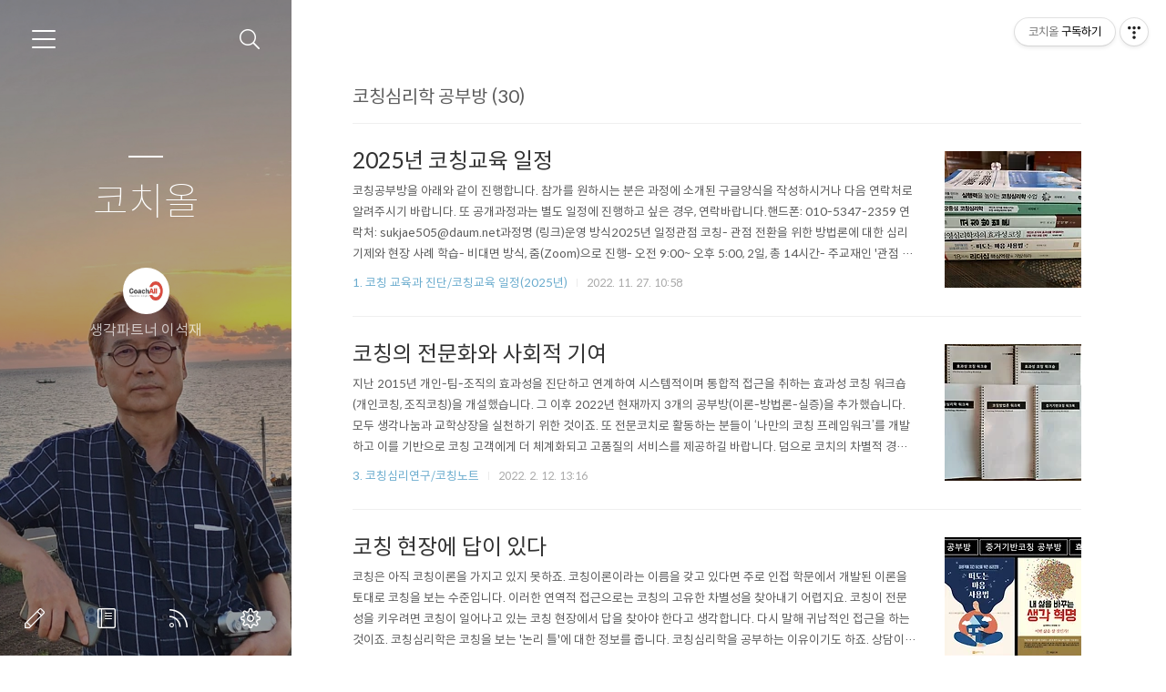

--- FILE ---
content_type: text/html;charset=UTF-8
request_url: https://coachall.tistory.com/tag/%EC%BD%94%EC%B9%AD%EC%8B%AC%EB%A6%AC%ED%95%99%20%EA%B3%B5%EB%B6%80%EB%B0%A9?page=1
body_size: 81616
content:
<!doctype html>
<html lang="ko">

                                                                                <head>
                <script type="text/javascript">if (!window.T) { window.T = {} }
window.T.config = {"TOP_SSL_URL":"https://www.tistory.com","PREVIEW":false,"ROLE":"guest","PREV_PAGE":"","NEXT_PAGE":"","BLOG":{"id":368102,"name":"coachall","title":"코치올","isDormancy":false,"nickName":"생각파트너 이석재","status":"open","profileStatus":"normal"},"NEED_COMMENT_LOGIN":false,"COMMENT_LOGIN_CONFIRM_MESSAGE":"","LOGIN_URL":"https://www.tistory.com/auth/login/?redirectUrl=https://coachall.tistory.com/tag/%25EC%25BD%2594%25EC%25B9%25AD%25EC%258B%25AC%25EB%25A6%25AC%25ED%2595%2599%2520%25EA%25B3%25B5%25EB%25B6%2580%25EB%25B0%25A9","DEFAULT_URL":"https://thinkingpartner.co.kr","USER":{"name":null,"homepage":null,"id":0,"profileImage":null},"SUBSCRIPTION":{"status":"none","isConnected":false,"isPending":false,"isWait":false,"isProcessing":false,"isNone":true},"IS_LOGIN":false,"HAS_BLOG":false,"IS_SUPPORT":false,"IS_SCRAPABLE":false,"TOP_URL":"http://www.tistory.com","JOIN_URL":"https://www.tistory.com/member/join","PHASE":"prod","ROLE_GROUP":"visitor"};
window.T.entryInfo = null;
window.appInfo = {"domain":"tistory.com","topUrl":"https://www.tistory.com","loginUrl":"https://www.tistory.com/auth/login","logoutUrl":"https://www.tistory.com/auth/logout"};
window.initData = {};

window.TistoryBlog = {
    basePath: "",
    url: "https://thinkingpartner.co.kr",
    tistoryUrl: "https://coachall.tistory.com",
    manageUrl: "https://coachall.tistory.com/manage",
    token: "HTO2P60Lv5dRJDjll27IJ+nIYfubEj7EEgeF6twoez/Fskzt3yY9kqhsWdcwFOxU"
};
var servicePath = "";
var blogURL = "";</script>

                
                
                
                        <!-- BusinessLicenseInfo - START -->
        
            <link href="https://tistory1.daumcdn.net/tistory_admin/userblog/userblog-b01726c8aeb47bdb6a378467404d8bd37fde5262/static/plugin/BusinessLicenseInfo/style.css" rel="stylesheet" type="text/css"/>

            <script>function switchFold(entryId) {
    var businessLayer = document.getElementById("businessInfoLayer_" + entryId);

    if (businessLayer) {
        if (businessLayer.className.indexOf("unfold_license") > 0) {
            businessLayer.className = "business_license_layer";
        } else {
            businessLayer.className = "business_license_layer unfold_license";
        }
    }
}
</script>

        
        <!-- BusinessLicenseInfo - END -->
        <!-- DaumShow - START -->
        <style type="text/css">#daumSearchBox {
    height: 21px;
    background-image: url(//i1.daumcdn.net/imgsrc.search/search_all/show/tistory/plugin/bg_search2_2.gif);
    margin: 5px auto;
    padding: 0;
}

#daumSearchBox input {
    background: none;
    margin: 0;
    padding: 0;
    border: 0;
}

#daumSearchBox #daumLogo {
    width: 34px;
    height: 21px;
    float: left;
    margin-right: 5px;
    background-image: url(//i1.daumcdn.net/img-media/tistory/img/bg_search1_2_2010ci.gif);
}

#daumSearchBox #show_q {
    background-color: transparent;
    border: none;
    font: 12px Gulim, Sans-serif;
    color: #555;
    margin-top: 4px;
    margin-right: 15px;
    float: left;
}

#daumSearchBox #show_btn {
    background-image: url(//i1.daumcdn.net/imgsrc.search/search_all/show/tistory/plugin/bt_search_2.gif);
    width: 37px;
    height: 21px;
    float: left;
    margin: 0;
    cursor: pointer;
    text-indent: -1000em;
}
</style>

        <!-- DaumShow - END -->

<!-- PreventCopyContents - START -->
<meta content="no" http-equiv="imagetoolbar"/>

<!-- PreventCopyContents - END -->

<!-- System - START -->

<!-- System - END -->

        <!-- TistoryProfileLayer - START -->
        <link href="https://tistory1.daumcdn.net/tistory_admin/userblog/userblog-b01726c8aeb47bdb6a378467404d8bd37fde5262/static/plugin/TistoryProfileLayer/style.css" rel="stylesheet" type="text/css"/>
<script type="text/javascript" src="https://tistory1.daumcdn.net/tistory_admin/userblog/userblog-b01726c8aeb47bdb6a378467404d8bd37fde5262/static/plugin/TistoryProfileLayer/script.js"></script>

        <!-- TistoryProfileLayer - END -->

                
                <meta http-equiv="X-UA-Compatible" content="IE=Edge">
<meta name="format-detection" content="telephone=no">
<script src="//t1.daumcdn.net/tistory_admin/lib/jquery/jquery-3.5.1.min.js" integrity="sha256-9/aliU8dGd2tb6OSsuzixeV4y/faTqgFtohetphbbj0=" crossorigin="anonymous"></script>
<script type="text/javascript" src="//t1.daumcdn.net/tiara/js/v1/tiara-1.2.0.min.js"></script><meta name="referrer" content="always"/>
<meta name="google-adsense-platform-account" content="ca-host-pub-9691043933427338"/>
<meta name="google-adsense-platform-domain" content="tistory.com"/>
<meta name="description" content="씽킹 파트너(2024), 실행력을 높이는 코칭심리학 수업(2024), 현장중심 코칭심리학(2023), 코칭방법론(2020), 떠도는 마음 사용법(2020), 내 삶을 바꾸는 생각혁명(2019), 경영심리학자의 효과성 코칭(2014), 18가지 리더십 핵심역량을 개발하라(2006)의 저자; 다수의 공저와 번역서 출간;  &lt;효과성 코칭&gt;, &lt;실행력 코칭&gt;, &lt;통합 코칭&gt;, &lt;코칭심리학&gt; 공부방의 방장;  생각나눔 교학상장을 실천하는 생각 파트너"/>

    <!-- BEGIN OPENGRAPH -->
    <meta property="og:type" content="website"/>
<meta property="og:url" content="https://thinkingpartner.co.kr"/>
<meta property="og:site_name" content="코치올"/>
<meta property="og:title" content="'코칭심리학 공부방' 태그의 글 목록"/>
<meta property="og:description" content="씽킹 파트너(2024), 실행력을 높이는 코칭심리학 수업(2024), 현장중심 코칭심리학(2023), 코칭방법론(2020), 떠도는 마음 사용법(2020), 내 삶을 바꾸는 생각혁명(2019), 경영심리학자의 효과성 코칭(2014), 18가지 리더십 핵심역량을 개발하라(2006)의 저자; 다수의 공저와 번역서 출간;  &lt;효과성 코칭&gt;, &lt;실행력 코칭&gt;, &lt;통합 코칭&gt;, &lt;코칭심리학&gt; 공부방의 방장;  생각나눔 교학상장을 실천하는 생각 파트너"/>
<meta property="og:image" content="https://img1.daumcdn.net/thumb/R800x0/?scode=mtistory2&fname=https%3A%2F%2Ftistory1.daumcdn.net%2Ftistory%2F368102%2Fattach%2F6a318770e5a14a0e9d42783910da3118"/>
<meta property="og:article:author" content="'생각파트너 이석재'"/>
    <!-- END OPENGRAPH -->

    <!-- BEGIN TWITTERCARD -->
    <meta name="twitter:card" content="summary_large_image"/>
<meta name="twitter:site" content="@TISTORY"/>
<meta name="twitter:title" content="'코칭심리학 공부방' 태그의 글 목록"/>
<meta name="twitter:description" content="씽킹 파트너(2024), 실행력을 높이는 코칭심리학 수업(2024), 현장중심 코칭심리학(2023), 코칭방법론(2020), 떠도는 마음 사용법(2020), 내 삶을 바꾸는 생각혁명(2019), 경영심리학자의 효과성 코칭(2014), 18가지 리더십 핵심역량을 개발하라(2006)의 저자; 다수의 공저와 번역서 출간;  &lt;효과성 코칭&gt;, &lt;실행력 코칭&gt;, &lt;통합 코칭&gt;, &lt;코칭심리학&gt; 공부방의 방장;  생각나눔 교학상장을 실천하는 생각 파트너"/>
<meta property="twitter:image" content="https://img1.daumcdn.net/thumb/R800x0/?scode=mtistory2&fname=https%3A%2F%2Ftistory1.daumcdn.net%2Ftistory%2F368102%2Fattach%2F6a318770e5a14a0e9d42783910da3118"/>
    <!-- END TWITTERCARD -->
<script type="module" src="https://tistory1.daumcdn.net/tistory_admin/userblog/userblog-b01726c8aeb47bdb6a378467404d8bd37fde5262/static/pc/dist/index.js" defer=""></script>
<script type="text/javascript" src="https://tistory1.daumcdn.net/tistory_admin/userblog/userblog-b01726c8aeb47bdb6a378467404d8bd37fde5262/static/pc/dist/index-legacy.js" defer="" nomodule="true"></script>
<script type="text/javascript" src="https://tistory1.daumcdn.net/tistory_admin/userblog/userblog-b01726c8aeb47bdb6a378467404d8bd37fde5262/static/pc/dist/polyfills-legacy.js" defer="" nomodule="true"></script>
<link rel="icon" sizes="any" href="https://t1.daumcdn.net/tistory_admin/favicon/tistory_favicon_32x32.ico"/>
<link rel="icon" type="image/svg+xml" href="https://t1.daumcdn.net/tistory_admin/top_v2/bi-tistory-favicon.svg"/>
<link rel="apple-touch-icon" href="https://t1.daumcdn.net/tistory_admin/top_v2/tistory-apple-touch-favicon.png"/>
<link rel="stylesheet" type="text/css" href="https://t1.daumcdn.net/tistory_admin/www/style/font.css"/>
<link rel="stylesheet" type="text/css" href="https://tistory1.daumcdn.net/tistory_admin/userblog/userblog-b01726c8aeb47bdb6a378467404d8bd37fde5262/static/style/content.css"/>
<link rel="stylesheet" type="text/css" href="https://tistory1.daumcdn.net/tistory_admin/userblog/userblog-b01726c8aeb47bdb6a378467404d8bd37fde5262/static/pc/dist/index.css"/>
<link rel="stylesheet" type="text/css" href="https://tistory1.daumcdn.net/tistory_admin/userblog/userblog-b01726c8aeb47bdb6a378467404d8bd37fde5262/static/style/uselessPMargin.css"/>
<script type="text/javascript">(function() {
    var tjQuery = jQuery.noConflict(true);
    window.tjQuery = tjQuery;
    window.orgjQuery = window.jQuery; window.jQuery = tjQuery;
    window.jQuery = window.orgjQuery; delete window.orgjQuery;
})()</script>
<script type="text/javascript" src="https://tistory1.daumcdn.net/tistory_admin/userblog/userblog-b01726c8aeb47bdb6a378467404d8bd37fde5262/static/script/base.js"></script>
<script type="text/javascript" src="//developers.kakao.com/sdk/js/kakao.min.js"></script>

                
  <meta charset="UTF-8">
  <meta name="viewport"
    content="user-scalable=no, initial-scale=1.0, maximum-scale=1.0, minimum-scale=1.0, width=device-width">
  <title>'코칭심리학 공부방' 태그의 글 목록</title>
  <link rel="alternate" type="application/rss+xml" title="코치올" href="https://coachall.tistory.com/rss" />

  <link rel="stylesheet" href="https://tistory1.daumcdn.net/tistory/368102/skin/style.css?_version_=1745460766">
  <link rel="stylesheet" href="https://tistory1.daumcdn.net/tistory/368102/skin/images/font.css?_version_=1745460766">
  <style>
    .wrap_sub {
      background-image: url('https://tistory4.daumcdn.net/tistory/368102/skinSetting/f8d8406ec69a495bab534db2bceafa09');
    }

    
  </style>

  <!--[if lt IE 9]>
	<script src="//t1.daumcdn.net/tistory_admin/lib/jquery/jquery-1.12.4.min.js"></script>
	<![endif]-->
  <!--[if gte IE 9]><!-->
  <script src="//t1.daumcdn.net/tistory_admin/lib/jquery/jquery-3.5.1.min.js"
    integrity="sha256-9/aliU8dGd2tb6OSsuzixeV4y/faTqgFtohetphbbj0=" crossorigin="anonymous"></script>
  <!--<![endif]-->
 

                
                
                <style type="text/css">.another_category {
    border: 1px solid #E5E5E5;
    padding: 10px 10px 5px;
    margin: 10px 0;
    clear: both;
}

.another_category h4 {
    font-size: 12px !important;
    margin: 0 !important;
    border-bottom: 1px solid #E5E5E5 !important;
    padding: 2px 0 6px !important;
}

.another_category h4 a {
    font-weight: bold !important;
}

.another_category table {
    table-layout: fixed;
    border-collapse: collapse;
    width: 100% !important;
    margin-top: 10px !important;
}

* html .another_category table {
    width: auto !important;
}

*:first-child + html .another_category table {
    width: auto !important;
}

.another_category th, .another_category td {
    padding: 0 0 4px !important;
}

.another_category th {
    text-align: left;
    font-size: 12px !important;
    font-weight: normal;
    word-break: break-all;
    overflow: hidden;
    line-height: 1.5;
}

.another_category td {
    text-align: right;
    width: 80px;
    font-size: 11px;
}

.another_category th a {
    font-weight: normal;
    text-decoration: none;
    border: none !important;
}

.another_category th a.current {
    font-weight: bold;
    text-decoration: none !important;
    border-bottom: 1px solid !important;
}

.another_category th span {
    font-weight: normal;
    text-decoration: none;
    font: 10px Tahoma, Sans-serif;
    border: none !important;
}

.another_category_color_gray, .another_category_color_gray h4 {
    border-color: #E5E5E5 !important;
}

.another_category_color_gray * {
    color: #909090 !important;
}

.another_category_color_gray th a.current {
    border-color: #909090 !important;
}

.another_category_color_gray h4, .another_category_color_gray h4 a {
    color: #737373 !important;
}

.another_category_color_red, .another_category_color_red h4 {
    border-color: #F6D4D3 !important;
}

.another_category_color_red * {
    color: #E86869 !important;
}

.another_category_color_red th a.current {
    border-color: #E86869 !important;
}

.another_category_color_red h4, .another_category_color_red h4 a {
    color: #ED0908 !important;
}

.another_category_color_green, .another_category_color_green h4 {
    border-color: #CCE7C8 !important;
}

.another_category_color_green * {
    color: #64C05B !important;
}

.another_category_color_green th a.current {
    border-color: #64C05B !important;
}

.another_category_color_green h4, .another_category_color_green h4 a {
    color: #3EA731 !important;
}

.another_category_color_blue, .another_category_color_blue h4 {
    border-color: #C8DAF2 !important;
}

.another_category_color_blue * {
    color: #477FD6 !important;
}

.another_category_color_blue th a.current {
    border-color: #477FD6 !important;
}

.another_category_color_blue h4, .another_category_color_blue h4 a {
    color: #1960CA !important;
}

.another_category_color_violet, .another_category_color_violet h4 {
    border-color: #E1CEEC !important;
}

.another_category_color_violet * {
    color: #9D64C5 !important;
}

.another_category_color_violet th a.current {
    border-color: #9D64C5 !important;
}

.another_category_color_violet h4, .another_category_color_violet h4 a {
    color: #7E2CB5 !important;
}
</style>

                
                <link rel="stylesheet" type="text/css" href="https://tistory1.daumcdn.net/tistory_admin/userblog/userblog-b01726c8aeb47bdb6a378467404d8bd37fde5262/static/style/revenue.css"/>
<link rel="canonical" href="https://thinkingpartner.co.kr"/>

<!-- BEGIN STRUCTURED_DATA -->
<script type="application/ld+json">
    {"@context":"http://schema.org","@type":"WebSite","url":"/","potentialAction":{"@type":"SearchAction","target":"/search/{search_term_string}","query-input":"required name=search_term_string"}}
</script>
<!-- END STRUCTURED_DATA -->
<link rel="stylesheet" type="text/css" href="https://tistory1.daumcdn.net/tistory_admin/userblog/userblog-b01726c8aeb47bdb6a378467404d8bd37fde5262/static/style/dialog.css"/>
<link rel="stylesheet" type="text/css" href="//t1.daumcdn.net/tistory_admin/www/style/top/font.css"/>
<link rel="stylesheet" type="text/css" href="https://tistory1.daumcdn.net/tistory_admin/userblog/userblog-b01726c8aeb47bdb6a378467404d8bd37fde5262/static/style/postBtn.css"/>
<link rel="stylesheet" type="text/css" href="https://tistory1.daumcdn.net/tistory_admin/userblog/userblog-b01726c8aeb47bdb6a378467404d8bd37fde5262/static/style/tistory.css"/>
<script type="text/javascript" src="https://tistory1.daumcdn.net/tistory_admin/userblog/userblog-b01726c8aeb47bdb6a378467404d8bd37fde5262/static/script/common.js"></script>

                
                </head>

                                                <body id="tt-body-tag">
                
                
                
  

    <div id="dkIndex">
      <!--웹접근성용 바로가기 링크 모음-->
      <a href="#dkBody">본문 바로가기</a>
    </div>
    <div id="dkWrap" class="wrap_skin">
      <!-- 카테고리버튼 클릭시 'navi_on' 클래스 부여 -->
      <div id="dkHead" role="banner" class="area_head">
        <h1 class="screen_out">코치올</h1>
        <button type="button" class="btn_cate">
          <span class="ico_skin ico_cate">카테고리</span>
        </button>
        <div class="area_search ">
          <button type="button" class="btn_search">
            <span class="ico_skin ico_search">검색하기</span>
          </button>
          
            <form action="#" method="get" class="frm_search box_search" onsubmit="try {
    window.location.href = '/search' + '/' + looseURIEncode(document.getElementsByName('search')[0].value);
    document.getElementsByName('search')[0].value = '';
    return false;
} catch (e) {}">
              <fieldset>
                <legend class="screen_out">검색하기</legend>
                <label for="search" class="lab_search screen_out">블로그 내 검색</label>
                <input type="text" name="search" id="search" class="tf_search"
                  placeholder="Search" value="" data-value="">
                <span class="ico_skin ico_search"></span>
              </fieldset>
            </form>
          
        </div>
        <div class="area_profile">
          <div class="tit_post">
            <a href="/" class="link_post">코치올</a>
          </div>
          <span class="thumb_profile">
            <img src="https://tistory1.daumcdn.net/tistory/368102/attach/6a318770e5a14a0e9d42783910da3118" class="img_profile" alt="프로필사진">
          </span>
          <span class="txt_profile">생각파트너 이석재</span>
        </div>
      </div>
      <hr class="hide">
      <div id="dkContent" class="cont_skin" role="main">
        <div id="cMain">
          <div id="mFeature" class="wrap_sub">
            <div class="cont_sub">
              <div class="inner_sub">
                <div class="area_sub">
                  <div role="navigation" class="area_navi">
                    <ul class="tt_category"><li class=""><a href="/category" class="link_tit"> [방문 감사합니다] <span class="c_cnt">(823)</span> <img alt="N" src="https://tistory1.daumcdn.net/tistory_admin/blogs/image/category/new_ico_1.gif" style="vertical-align:middle;padding-left:2px;"/></a>
  <ul class="category_list"><li class=""><a href="/category/%EB%89%B4%EC%8A%A4-%EA%B3%B5%EC%A7%80%EC%82%AC%ED%95%AD" class="link_item"> 뉴스-공지사항 <span class="c_cnt">(151)</span> <img alt="N" src="https://tistory1.daumcdn.net/tistory_admin/blogs/image/category/new_ico_1.gif" style="vertical-align:middle;padding-left:2px;"/></a></li>
<li class=""><a href="/category/1.%20%EC%BD%94%EC%B9%AD%20%EA%B5%90%EC%9C%A1%EA%B3%BC%20%EC%A7%84%EB%8B%A8" class="link_item"> 1. 코칭 교육과 진단 <span class="c_cnt">(28)</span> </a>
  <ul class="sub_category_list"><li class=""><a href="/category/1.%20%EC%BD%94%EC%B9%AD%20%EA%B5%90%EC%9C%A1%EA%B3%BC%20%EC%A7%84%EB%8B%A8/%EC%BD%94%EC%B9%AD%EA%B5%90%EC%9C%A1%20%EC%9D%BC%EC%A0%95%282025%EB%85%84%29" class="link_sub_item"> 코칭교육 일정(2025년) <span class="c_cnt">(1)</span> </a></li>
<li class=""><a href="/category/1.%20%EC%BD%94%EC%B9%AD%20%EA%B5%90%EC%9C%A1%EA%B3%BC%20%EC%A7%84%EB%8B%A8/%EC%BD%94%EC%B9%AD%EA%B5%90%EC%9C%A1%20%EB%93%B1%EB%A1%9D" class="link_sub_item"> 코칭교육 등록 <span class="c_cnt">(8)</span> </a></li>
<li class=""><a href="/category/1.%20%EC%BD%94%EC%B9%AD%20%EA%B5%90%EC%9C%A1%EA%B3%BC%20%EC%A7%84%EB%8B%A8/%ED%9A%A8%EA%B3%BC%EC%84%B1%20%EC%A7%84%EB%8B%A8%20%EC%8B%A0%EC%B2%AD" class="link_sub_item"> 효과성 진단 신청 <span class="c_cnt">(3)</span> </a></li>
<li class=""><a href="/category/1.%20%EC%BD%94%EC%B9%AD%20%EA%B5%90%EC%9C%A1%EA%B3%BC%20%EC%A7%84%EB%8B%A8/%EC%BD%94%EC%B9%AD%20%EA%B5%90%EC%9C%A1%20%ED%94%BC%EB%93%9C%EB%B0%B1" class="link_sub_item"> 코칭 교육 피드백 <span class="c_cnt">(12)</span> </a></li>
<li class=""><a href="/category/1.%20%EC%BD%94%EC%B9%AD%20%EA%B5%90%EC%9C%A1%EA%B3%BC%20%EC%A7%84%EB%8B%A8/%ED%9A%A8%EA%B3%BC%EC%84%B1%20%EC%A7%84%EB%8B%A8%20%ED%99%9C%EC%9A%A9" class="link_sub_item"> 효과성 진단 활용 <span class="c_cnt">(3)</span> </a></li>
</ul>
</li>
<li class=""><a href="/category/2.%20%ED%9A%A8%EA%B3%BC%EC%84%B1%EC%BD%94%EC%B9%AD%EC%97%B0%EA%B5%AC" class="link_item"> 2. 효과성코칭연구 <span class="c_cnt">(38)</span> </a>
  <ul class="sub_category_list"><li class=""><a href="/category/2.%20%ED%9A%A8%EA%B3%BC%EC%84%B1%EC%BD%94%EC%B9%AD%EC%97%B0%EA%B5%AC/%ED%9A%A8%EA%B3%BC%EC%84%B1%EC%BD%94%EC%B9%AD%20%20%EC%86%8C%EA%B0%9C" class="link_sub_item"> 효과성코칭  소개 <span class="c_cnt">(2)</span> </a></li>
<li class=""><a href="/category/2.%20%ED%9A%A8%EA%B3%BC%EC%84%B1%EC%BD%94%EC%B9%AD%EC%97%B0%EA%B5%AC/%ED%9A%A8%EA%B3%BC%EC%84%B1%EC%BD%94%EC%B9%AD%20%EA%B0%9C%EB%B0%9C" class="link_sub_item"> 효과성코칭 개발 <span class="c_cnt">(12)</span> </a></li>
<li class=""><a href="/category/2.%20%ED%9A%A8%EA%B3%BC%EC%84%B1%EC%BD%94%EC%B9%AD%EC%97%B0%EA%B5%AC/%ED%9A%A8%EA%B3%BC%EC%84%B1%EC%BD%94%EC%B9%AD%20%ED%99%9C%EC%9A%A9" class="link_sub_item"> 효과성코칭 활용 <span class="c_cnt">(24)</span> </a></li>
</ul>
</li>
<li class=""><a href="/category/3.%20%EC%BD%94%EC%B9%AD%EC%8B%AC%EB%A6%AC%EC%97%B0%EA%B5%AC" class="link_item"> 3. 코칭심리연구 <span class="c_cnt">(581)</span> <img alt="N" src="https://tistory1.daumcdn.net/tistory_admin/blogs/image/category/new_ico_1.gif" style="vertical-align:middle;padding-left:2px;"/></a>
  <ul class="sub_category_list"><li class=""><a href="/category/3.%20%EC%BD%94%EC%B9%AD%EC%8B%AC%EB%A6%AC%EC%97%B0%EA%B5%AC/%EC%BD%94%EC%B9%AD%EB%85%B8%ED%8A%B8" class="link_sub_item"> 코칭노트 <span class="c_cnt">(209)</span> <img alt="N" src="https://tistory1.daumcdn.net/tistory_admin/blogs/image/category/new_ico_1.gif" style="vertical-align:middle;padding-left:2px;"/></a></li>
<li class=""><a href="/category/3.%20%EC%BD%94%EC%B9%AD%EC%8B%AC%EB%A6%AC%EC%97%B0%EA%B5%AC/%EC%BD%94%EC%B9%AD%EC%8B%AC%EB%A6%AC%20%ED%83%90%EA%B5%AC" class="link_sub_item"> 코칭심리 탐구 <span class="c_cnt">(277)</span> <img alt="N" src="https://tistory1.daumcdn.net/tistory_admin/blogs/image/category/new_ico_1.gif" style="vertical-align:middle;padding-left:2px;"/></a></li>
<li class=""><a href="/category/3.%20%EC%BD%94%EC%B9%AD%EC%8B%AC%EB%A6%AC%EC%97%B0%EA%B5%AC/%EC%BD%94%EC%B9%AD%EB%8F%84%EC%84%9C%20%EC%B6%94%EC%B2%9C" class="link_sub_item"> 코칭도서 추천 <span class="c_cnt">(75)</span> </a></li>
<li class=""><a href="/category/3.%20%EC%BD%94%EC%B9%AD%EC%8B%AC%EB%A6%AC%EC%97%B0%EA%B5%AC/%ED%8A%B9%EA%B0%95%20%EB%8F%99%EC%98%81%EC%83%81-%EC%9C%A0%ED%8A%9C%EB%B8%8C" class="link_sub_item"> 특강 동영상-유튜브 <span class="c_cnt">(10)</span> </a></li>
<li class=""><a href="/category/3.%20%EC%BD%94%EC%B9%AD%EC%8B%AC%EB%A6%AC%EC%97%B0%EA%B5%AC/%EB%AF%B8%EC%88%A0%20%EA%B3%B5%EB%B6%80" class="link_sub_item"> 미술 공부 <span class="c_cnt">(6)</span> </a></li>
</ul>
</li>
<li class=""><a href="/category/%EC%83%9D%EA%B0%81%20%ED%8C%8C%ED%8A%B8%EB%84%88%20%EC%9D%B4%EC%84%9D%EC%9E%AC" class="link_item"> 생각 파트너 이석재 <span class="c_cnt">(8)</span> </a></li>
</ul>
</li>
</ul>

                    <a href="https://coachall.tistory.com/guestbook" class="link_guestbook">Guestbook</a>
                  </div>
                  <div class="wrap_etc">
                    <div class="col_aside left_side">
                      
                          <!-- 공지사항 -->
                          
                            <div class="box_aside">
                              <strong class="tit_aside">Notice</strong>
                              <ul class="list_board">
                                
                              </ul>
                            </div>
                          
                        
                          <!-- 최근에 올라온 글 -->
                          <div class="box_aside">
                            <strong class="tit_aside">Recent Posts</strong>
                            <ul class="list_board">
                              
                            </ul>
                          </div>
                        
                          <!-- 최근에 달린 댓글 -->
                          <div class="box_aside">
                            <strong class="tit_aside">Recent Comments</strong>
                            <ul class="list_board">
                              
                            </ul>
                          </div>
                        
                          <!-- 링크 -->
                          <div class="box_aside">
                            <strong class="tit_aside">Link</strong>
                            <ul class="list_board">
                              
                                <li><a href="https://thinkingpartner.co.kr" class="link_board" target="_blank">생각 파트너.co.kr</a>
                                </li>
                              
                                <li><a href="https://coachall.tistory.com" class="link_board" target="_blank">코치올.tistory</a>
                                </li>
                              
                                <li><a href="https://blog.naver.com/sukjae505" class="link_board" target="_blank">코칭심리학 공부방(NAVER)</a>
                                </li>
                              
                                <li><a href="https://www.coachall.com" class="link_board" target="_blank">코치올닷컴(진단전용)</a>
                                </li>
                              
                                <li><a href="https://www.instagram.com/mewemind" class="link_board" target="_blank">인스타그램(mewemind)</a>
                                </li>
                              
                                <li><a href="https://mewemind.com" class="link_board" target="_blank">미위마인드(mewemind.com)</a>
                                </li>
                              
                                <li><a href="https://mewemind.tistory.com" class="link_board" target="_blank">미위마인드.tistory</a>
                                </li>
                              
                                <li><a href="https://brunch.co.kr/@sukjae505" class="link_board" target="_blank">브런치스토리</a>
                                </li>
                              
                            </ul>
                          </div>
                        
                    </div>


                    <div class="col_aside right_side">
                      
                          <!-- 달력 -->
                          <div class="box_aside box_calendar">
                            <table class="tt-calendar" cellpadding="0" cellspacing="1" style="width: 100%; table-layout: fixed">
  <caption class="cal_month"><a href="/archive/202510" title="1개월 앞의 달력을 보여줍니다.">«</a> &nbsp; <a href="/archive/202511" title="현재 달의 달력을 보여줍니다.">2025/11</a> &nbsp; <a href="/archive/202512" title="1개월 뒤의 달력을 보여줍니다.">»</a></caption>
  <thead>
    <tr>
      <th class="cal_week2">일</th>
      <th class="cal_week1">월</th>
      <th class="cal_week1">화</th>
      <th class="cal_week1">수</th>
      <th class="cal_week1">목</th>
      <th class="cal_week1">금</th>
      <th class="cal_week1">토</th>
    </tr>
  </thead>
  <tbody>
    <tr class="cal_week">
      <td class="cal_day1 cal_day2"> </td>
      <td class="cal_day1 cal_day2"> </td>
      <td class="cal_day1 cal_day2"> </td>
      <td class="cal_day1 cal_day2"> </td>
      <td class="cal_day1 cal_day2"> </td>
      <td class="cal_day1 cal_day2"> </td>
      <td class="cal_day cal_day3"><a href="/archive/20251101" class="cal_click">1</a></td>
    </tr>
    <tr class="cal_week">
      <td class="cal_day cal_day3 cal_day_sunday">2</td>
      <td class="cal_day cal_day3"><a href="/archive/20251103" class="cal_click">3</a></td>
      <td class="cal_day cal_day3">4</td>
      <td class="cal_day cal_day3"><a href="/archive/20251105" class="cal_click">5</a></td>
      <td class="cal_day cal_day3">6</td>
      <td class="cal_day cal_day3"><a href="/archive/20251107" class="cal_click">7</a></td>
      <td class="cal_day cal_day3">8</td>
    </tr>
    <tr class="cal_week">
      <td class="cal_day cal_day3 cal_day_sunday">9</td>
      <td class="cal_day cal_day3">10</td>
      <td class="cal_day cal_day3"><a href="/archive/20251111" class="cal_click">11</a></td>
      <td class="cal_day cal_day3"><a href="/archive/20251112" class="cal_click">12</a></td>
      <td class="cal_day cal_day3"><a href="/archive/20251113" class="cal_click">13</a></td>
      <td class="cal_day cal_day3"><a href="/archive/20251114" class="cal_click">14</a></td>
      <td class="cal_day cal_day3"><a href="/archive/20251115" class="cal_click">15</a></td>
    </tr>
    <tr class="cal_week">
      <td class="cal_day cal_day3 cal_day_sunday"><a href="/archive/20251116" class="cal_click">16</a></td>
      <td class="cal_day cal_day3"><a href="/archive/20251117" class="cal_click">17</a></td>
      <td class="cal_day cal_day3"><a href="/archive/20251118" class="cal_click">18</a></td>
      <td class="cal_day cal_day3">19</td>
      <td class="cal_day cal_day3"><a href="/archive/20251120" class="cal_click">20</a></td>
      <td class="cal_day cal_day3"><a href="/archive/20251121" class="cal_click">21</a></td>
      <td class="cal_day cal_day3"><a href="/archive/20251122" class="cal_click">22</a></td>
    </tr>
    <tr class="cal_week">
      <td class="cal_day cal_day3 cal_day_sunday"><a href="/archive/20251123" class="cal_click">23</a></td>
      <td class="cal_day cal_day3"><a href="/archive/20251124" class="cal_click">24</a></td>
      <td class="cal_day cal_day3">25</td>
      <td class="cal_day cal_day3"><a href="/archive/20251126" class="cal_click">26</a></td>
      <td class="cal_day cal_day4"><a href="/archive/20251127" class="cal_click">27</a></td>
      <td class="cal_day cal_day3">28</td>
      <td class="cal_day cal_day3">29</td>
    </tr>
    <tr class="cal_week">
      <td class="cal_day cal_day3 cal_day_sunday">30</td>
      <td class="cal_day1 cal_day2"> </td>
      <td class="cal_day1 cal_day2"> </td>
      <td class="cal_day1 cal_day2"> </td>
      <td class="cal_day1 cal_day2"> </td>
      <td class="cal_day1 cal_day2"> </td>
      <td class="cal_day1 cal_day2"> </td>
    </tr>
  </tbody>
</table>
                          </div>
                        
                          <!-- 태그 클라우드 -->
                          <div class="box_aside box_tag">
                            <strong class="tit_aside">Tags</strong>
                            <ul class="list_tag">
                              
                                <li><a href="/tag/%ED%9A%A8%EA%B3%BC%EC%84%B1%20%EC%BD%94%EC%B9%AD" class="link_tag cloud4">효과성 코칭</a>
                                </li>
                              
                                <li><a href="/tag/%ED%9A%A8%EA%B3%BC%EC%84%B1%EC%BD%94%EC%B9%AD" class="link_tag cloud4">효과성코칭</a>
                                </li>
                              
                                <li><a href="/tag/%ED%9A%A8%EA%B3%BC%EC%84%B1%20%ED%94%84%EB%A0%88%EC%9E%84%EC%9B%8C%ED%81%AC" class="link_tag cloud4">효과성 프레임워크</a>
                                </li>
                              
                                <li><a href="/tag/%ED%9A%A8%EA%B3%BC%EC%84%B1%20%EC%BD%94%EC%B9%AD%20%EC%9B%8C%ED%81%AC%EC%88%8D" class="link_tag cloud4">효과성 코칭 워크숍</a>
                                </li>
                              
                                <li><a href="/tag/%EC%9B%90%ED%95%98%EB%8A%94%20%EA%B2%B0%EA%B3%BC" class="link_tag cloud4">원하는 결과</a>
                                </li>
                              
                                <li><a href="/tag/%EC%94%BD%ED%82%B9%20%ED%8C%8C%ED%8A%B8%EB%84%88" class="link_tag cloud4">씽킹 파트너</a>
                                </li>
                              
                                <li><a href="/tag/thinking%20partner" class="link_tag cloud4">thinking partner</a>
                                </li>
                              
                                <li><a href="/tag/%EB%96%A0%EB%8F%84%EB%8A%94%20%EB%A7%88%EC%9D%8C%20%EC%82%AC%EC%9A%A9%EB%B2%95" class="link_tag cloud4">떠도는 마음 사용법</a>
                                </li>
                              
                                <li><a href="/tag/%EC%BD%94%EC%B9%AD%EC%8B%AC%EB%A6%AC%ED%95%99%20%EA%B3%B5%EB%B6%80%EB%B0%A9" class="link_tag cloud4">코칭심리학 공부방</a>
                                </li>
                              
                                <li><a href="/tag/%EC%BD%94%EC%B9%AD%EC%8B%AC%EB%A6%AC%ED%95%99" class="link_tag cloud4">코칭심리학</a>
                                </li>
                              
                                <li><a href="/tag/%EC%BD%94%EC%B9%AD%EB%B0%A9%EB%B2%95%EB%A1%A0" class="link_tag cloud4">코칭방법론</a>
                                </li>
                              
                                <li><a href="/tag/%EC%8B%A4%ED%96%89%EB%A0%A5%EC%9D%84%20%EB%86%92%EC%9D%B4%EB%8A%94%20%EC%BD%94%EC%B9%AD%EC%8B%AC%EB%A6%AC%ED%95%99%20%EC%88%98%EC%97%85" class="link_tag cloud4">실행력을 높이는 코칭심리학 수업</a>
                                </li>
                              
                                <li><a href="/tag/%EA%B4%80%EC%A0%90%20%EC%BD%94%EC%B9%AD" class="link_tag cloud4">관점 코칭</a>
                                </li>
                              
                                <li><a href="/tag/%EC%BD%94%EC%B9%AD%20%ED%94%84%EB%A0%88%EC%9E%84%EC%9B%8C%ED%81%AC" class="link_tag cloud4">코칭 프레임워크</a>
                                </li>
                              
                                <li><a href="/tag/%ED%9A%A8%EA%B3%BC%EC%A0%81%20%EB%A6%AC%EB%8D%94%EC%8B%AD%EC%A7%84%EB%8B%A8%28ELA%29" class="link_tag cloud4">효과적 리더십진단(ELA)</a>
                                </li>
                              
                                <li><a href="/tag/%ED%98%84%EC%A7%95%EC%A6%9D%EC%8B%AC%20%EC%BD%94%EC%B9%AD%EC%8B%AC%EB%A6%AC%ED%95%99" class="link_tag cloud4">현징증심 코칭심리학</a>
                                </li>
                              
                                <li><a href="/tag/%ED%9A%A8%EA%B3%BC%EC%84%B1%20%EC%BD%94%EC%B9%AD%20%EB%B0%A9%EB%B2%95%EB%A1%A0" class="link_tag cloud4">효과성 코칭 방법론</a>
                                </li>
                              
                                <li><a href="/tag/%ED%9A%A8%EA%B3%BC%EC%84%B1%20%EC%BD%94%EC%B9%AD%20%EB%AA%A8%EB%8D%B8" class="link_tag cloud4">효과성 코칭 모델</a>
                                </li>
                              
                                <li><a href="/tag/%EC%9D%B4%EC%84%9D%EC%9E%AC%20%EC%BD%94%EC%B9%98" class="link_tag cloud4">이석재 코치</a>
                                </li>
                              
                                <li><a href="/tag/%EC%A6%9D%EA%B1%B0%EA%B8%B0%EB%B0%98%EC%BD%94%EC%B9%AD" class="link_tag cloud4">증거기반코칭</a>
                                </li>
                              
                                <li><a href="/tag/%ED%9A%A8%EA%B3%BC%EC%84%B1%20%EC%BD%94%EC%B9%AD%EC%9D%98%20%EC%9D%B4%EB%A1%A0%EA%B3%BC%20%EC%8B%A4%EC%A0%9C" class="link_tag cloud4">효과성 코칭의 이론과 실제</a>
                                </li>
                              
                                <li><a href="/tag/%EC%BD%94%EC%B9%AD%EC%8B%AC%EB%A6%AC%ED%95%99%20%EC%8B%9C%EB%A6%AC%EC%A6%88" class="link_tag cloud4">코칭심리학 시리즈</a>
                                </li>
                              
                                <li><a href="/tag/%ED%98%84%EC%9E%A5%EC%A4%91%EC%8B%AC%20%EC%BD%94%EC%B9%AD%EC%8B%AC%EB%A6%AC%ED%95%99" class="link_tag cloud4">현장중심 코칭심리학</a>
                                </li>
                              
                                <li><a href="/tag/%EA%B2%BD%EC%98%81%EC%8B%AC%EB%A6%AC%ED%95%99%EC%9E%90%EC%9D%98%20%ED%9A%A8%EA%B3%BC%EC%84%B1%20%EC%BD%94%EC%B9%AD" class="link_tag cloud4">경영심리학자의 효과성 코칭</a>
                                </li>
                              
                                <li><a href="/tag/%ED%9A%A8%EA%B3%BC%EC%84%B1%EC%BD%94%EC%B9%AD%EC%9B%8C%ED%81%AC%EC%88%8D" class="link_tag cloud4">효과성코칭워크숍</a>
                                </li>
                              
                                <li><a href="/tag/%EA%B4%80%EC%A0%90%20%EC%A0%84%ED%99%98" class="link_tag cloud4">관점 전환</a>
                                </li>
                              
                                <li><a href="/tag/%EA%B2%B0%EC%A0%95%EC%A0%81%20%ED%96%89%EB%8F%99" class="link_tag cloud4">결정적 행동</a>
                                </li>
                              
                                <li><a href="/tag/Coach%20Sukjae%20Lee" class="link_tag cloud4">Coach Sukjae Lee</a>
                                </li>
                              
                                <li><a href="/tag/%EC%BD%94%EC%B9%98%EC%98%AC" class="link_tag cloud2">코치올</a>
                                </li>
                              
                                <li><a href="/tag/%EC%83%9D%EA%B0%81%20%ED%8C%8C%ED%8A%B8%EB%84%88%20%EC%9D%B4%EC%84%9D%EC%9E%AC" class="link_tag cloud1">생각 파트너 이석재</a>
                                </li>
                              
                            </ul>
                            <a href="https://coachall.tistory.com/tag" class="link_more">more</a>
                          </div>
                        
                          <!-- 글 보관함 -->
                          <div class="box_aside box_archive">
                            <strong class="tit_aside">Archives</strong>
                            <ul class="list_keep">
                              
                            </ul>
                          </div>
                        
                          <!-- 방문자수 -->
                          <div class="box_aside box_visitor">
                            <dl class="list_visitor">
                              <dt>Today</dt>
                              <dd></dd>
                            </dl>
                            <dl class="list_total">
                              <dt>Total</dt>
                              <dd></dd>
                            </dl>
                          </div>
                        
                    </div>
                  </div>
                </div>
              </div>
              <button type="button" class="ico_skin btn_close">닫기</button>

              <strong class="screen_out">관리 메뉴</strong>
              <ul class="list_control">
                <li><a href="https://coachall.tistory.com/manage/entry/post" class="ico_skin link_write" title="글쓰기">글쓰기</a></li>
                <li><a href="https://coachall.tistory.com/guestbook" class="ico_skin link_memo" title="방명록">방명록</a></li>
                <li><a href="https://coachall.tistory.com/rss" class="ico_skin link_rss" title="RSS">RSS</a></li>
                <li><a href="https://coachall.tistory.com/manage" class="ico_skin link_manage" title="관리">관리</a></li>
              </ul>
            </div>
          </div>

          <div id="mArticle" class="article_skin">

            
              <div class="list_title">
                <h2 id="dkBody" class="tit_skin"><span class="screen_out">목록</span><span
                    class="txt_title">코칭심리학 공부방 (30)</span></h2>
              </div>
            

            <div class="index_title">
              <h2 class="tit_skin"><span class="txt_title">코치올</span></h2>
            </div>

                
        
  
    <div class="list_content">
      
        <a href="/933" class="thumbnail_post"
          data-tiara-action-name="블로그글_클릭"
          data-tiara-action-kind="ClickContent"
          data-tiara-copy="2025년 코칭교육 일정"
          data-tiara-image="https://img1.daumcdn.net/thumb/R750x0/?scode=mtistory2&fname=https%3A%2F%2Fblog.kakaocdn.net%2Fdna%2FbwE1ai%2FbtsLlQ532Vt%2FAAAAAAAAAAAAAAAAAAAAAP3OSQ9-7BV6PuTtlmp2C0YGURrHbUR8FaQ_PFLVT-7z%2Fimg.jpg%3Fcredential%3DyqXZFxpELC7KVnFOS48ylbz2pIh7yKj8%26expires%3D1764514799%26allow_ip%3D%26allow_referer%3D%26signature%3DydcaUQYf4nw%252FU8TgAEh5XYVMcn0%253D"
          data-tiara-click_url="https://thinkingpartner.co.kr//933"
          data-tiara-name="2025년 코칭교육 일정"
          data-tiara-provider="코치올"
          data-tiara-plink="/933"
          data-tiara-id="/933"
        ><img loading="lazy"
            src="//i1.daumcdn.net/thumb/C150x150.fwebp.q85/?fname=https%3A%2F%2Fblog.kakaocdn.net%2Fdna%2FbwE1ai%2FbtsLlQ532Vt%2FAAAAAAAAAAAAAAAAAAAAAP3OSQ9-7BV6PuTtlmp2C0YGURrHbUR8FaQ_PFLVT-7z%2Fimg.jpg%3Fcredential%3DyqXZFxpELC7KVnFOS48ylbz2pIh7yKj8%26expires%3D1764514799%26allow_ip%3D%26allow_referer%3D%26signature%3DydcaUQYf4nw%252FU8TgAEh5XYVMcn0%253D"></a>
      
      <a href="/933" class="link_post"
        data-tiara-action-name="블로그글_클릭"
        data-tiara-action-kind="ClickContent"
        data-tiara-copy="2025년 코칭교육 일정"
        data-tiara-image="https://img1.daumcdn.net/thumb/R750x0/?scode=mtistory2&fname=https%3A%2F%2Fblog.kakaocdn.net%2Fdna%2FbwE1ai%2FbtsLlQ532Vt%2FAAAAAAAAAAAAAAAAAAAAAP3OSQ9-7BV6PuTtlmp2C0YGURrHbUR8FaQ_PFLVT-7z%2Fimg.jpg%3Fcredential%3DyqXZFxpELC7KVnFOS48ylbz2pIh7yKj8%26expires%3D1764514799%26allow_ip%3D%26allow_referer%3D%26signature%3DydcaUQYf4nw%252FU8TgAEh5XYVMcn0%253D"
        data-tiara-click_url="https://thinkingpartner.co.kr//933"
        data-tiara-name="2025년 코칭교육 일정"
        data-tiara-provider="코치올"
        data-tiara-plink="/933"
        data-tiara-id="/933"
      >
        <strong class="tit_post ">2025년 코칭교육 일정</strong>
        <p class="txt_post">코칭공부방을 아래와 같이 진행합니다. 참가를 원하시는 분은 과정에 소개된 구글양식을 작성하시거나 다음 연락처로 알려주시기 바랍니다. 또 공개과정과는 별도 일정에 진행하고 싶은 경우, 연락바랍니다.핸드폰: 010-5347-2359 연락처: sukjae505@daum.net과정명 (링크)운영 방식2025년 일정관점 코칭- 관점 전환을 위한 방법론에 대한 심리기제와 현장 사례 학습- 비대면 방식, 줌(Zoom)으로 진행- 오전 9:00~ 오후 5:00, 2일, 총 14시간- 주교재인 '관점 코칭 워크북'을 우편 전달 - 9월 25일(목)~26일(금)효과성 코칭- 개인코칭과 조직코칭의 통합과정, 시스템적&middot;통합적 접근 - 행동변화를 끌어내는 3S FORM 코칭모델 중심- 비대면 방식, 줌(Zoom)으로 진행-..</p>
      </a>
      <div class="detail_info">
        <a href="/category/1.%20%EC%BD%94%EC%B9%AD%20%EA%B5%90%EC%9C%A1%EA%B3%BC%20%EC%A7%84%EB%8B%A8/%EC%BD%94%EC%B9%AD%EA%B5%90%EC%9C%A1%20%EC%9D%BC%EC%A0%95%282025%EB%85%84%29" class="link_cate">1. 코칭 교육과 진단/코칭교육 일정(2025년)</a>
        <span class="txt_bar"></span>
        <span class="txt_date">2022. 11. 27. 10:58</span>
      </div>
    </div>
  


  

        
    
        
  
    <div class="list_content">
      
        <a href="/878" class="thumbnail_post"
          data-tiara-action-name="블로그글_클릭"
          data-tiara-action-kind="ClickContent"
          data-tiara-copy="코칭의 전문화와 사회적 기여"
          data-tiara-image="https://img1.daumcdn.net/thumb/R750x0/?scode=mtistory2&fname=https%3A%2F%2Fblog.kakaocdn.net%2Fdna%2FGsuJ7%2Fbtrs6aIx8Ol%2FAAAAAAAAAAAAAAAAAAAAAI4hepvbnII6HDcyCjQxNpPm0vzGc7Lkjai2_kEFNi6x%2Fimg.gif%3Fcredential%3DyqXZFxpELC7KVnFOS48ylbz2pIh7yKj8%26expires%3D1764514799%26allow_ip%3D%26allow_referer%3D%26signature%3Dufm42Lc4Nb6bY5Bwie7TnGQiYJ0%253D"
          data-tiara-click_url="https://thinkingpartner.co.kr//878"
          data-tiara-name="코칭의 전문화와 사회적 기여"
          data-tiara-provider="코치올"
          data-tiara-plink="/878"
          data-tiara-id="/878"
        ><img loading="lazy"
            src="//i1.daumcdn.net/thumb/C150x150.fwebp.q85/?fname=https%3A%2F%2Fblog.kakaocdn.net%2Fdna%2FGsuJ7%2Fbtrs6aIx8Ol%2FAAAAAAAAAAAAAAAAAAAAAI4hepvbnII6HDcyCjQxNpPm0vzGc7Lkjai2_kEFNi6x%2Fimg.gif%3Fcredential%3DyqXZFxpELC7KVnFOS48ylbz2pIh7yKj8%26expires%3D1764514799%26allow_ip%3D%26allow_referer%3D%26signature%3Dufm42Lc4Nb6bY5Bwie7TnGQiYJ0%253D"></a>
      
      <a href="/878" class="link_post"
        data-tiara-action-name="블로그글_클릭"
        data-tiara-action-kind="ClickContent"
        data-tiara-copy="코칭의 전문화와 사회적 기여"
        data-tiara-image="https://img1.daumcdn.net/thumb/R750x0/?scode=mtistory2&fname=https%3A%2F%2Fblog.kakaocdn.net%2Fdna%2FGsuJ7%2Fbtrs6aIx8Ol%2FAAAAAAAAAAAAAAAAAAAAAI4hepvbnII6HDcyCjQxNpPm0vzGc7Lkjai2_kEFNi6x%2Fimg.gif%3Fcredential%3DyqXZFxpELC7KVnFOS48ylbz2pIh7yKj8%26expires%3D1764514799%26allow_ip%3D%26allow_referer%3D%26signature%3Dufm42Lc4Nb6bY5Bwie7TnGQiYJ0%253D"
        data-tiara-click_url="https://thinkingpartner.co.kr//878"
        data-tiara-name="코칭의 전문화와 사회적 기여"
        data-tiara-provider="코치올"
        data-tiara-plink="/878"
        data-tiara-id="/878"
      >
        <strong class="tit_post ">코칭의 전문화와 사회적 기여</strong>
        <p class="txt_post">지난 2015년 개인-팀-조직의 효과성을 진단하고 연계하여 시스템적이며 통합적 접근을 취하는 효과성 코칭 워크숍(개인코칭, 조직코칭)을 개설했습니다. 그 이후 2022년 현재까지 3개의 공부방(이론-방법론-실증)을 추가했습니다. 모두 생각나눔과 교학상장을 실천하기 위한 것이죠. 또 전문코치로 활동하는 분들이 &lsquo;나만의 코칭 프레임워크&rsquo;를 개발하고 이를 기반으로 코칭 고객에게 더 체계화되고 고품질의 서비스를 제공하길 바랍니다. 덤으로 코치의 차별적 경쟁력을 강화시키는 것뿐만 아니라 코칭학의 발전에도 기여할 것으로 기대합니다. -미위마인드, 생각 파트너 이석재 https://mewemind.com/26</p>
      </a>
      <div class="detail_info">
        <a href="/category/3.%20%EC%BD%94%EC%B9%AD%EC%8B%AC%EB%A6%AC%EC%97%B0%EA%B5%AC/%EC%BD%94%EC%B9%AD%EB%85%B8%ED%8A%B8" class="link_cate">3. 코칭심리연구/코칭노트</a>
        <span class="txt_bar"></span>
        <span class="txt_date">2022. 2. 12. 13:16</span>
      </div>
    </div>
  


  

        
    
        
  
    <div class="list_content">
      
        <a href="/877" class="thumbnail_post"
          data-tiara-action-name="블로그글_클릭"
          data-tiara-action-kind="ClickContent"
          data-tiara-copy="코칭 현장에 답이 있다"
          data-tiara-image="https://img1.daumcdn.net/thumb/R750x0/?scode=mtistory2&fname=https%3A%2F%2Fblog.kakaocdn.net%2Fdna%2Fb5o6ee%2Fbtrr2zawgEG%2FAAAAAAAAAAAAAAAAAAAAAGXd0eFdLo5K8Cs3HTGq-DzL-S8SWzmUpfZzX-MtFPUO%2Fimg.png%3Fcredential%3DyqXZFxpELC7KVnFOS48ylbz2pIh7yKj8%26expires%3D1764514799%26allow_ip%3D%26allow_referer%3D%26signature%3DTGioD3s%252BYOwrIVe8SXTDu4cINfE%253D"
          data-tiara-click_url="https://thinkingpartner.co.kr//877"
          data-tiara-name="코칭 현장에 답이 있다"
          data-tiara-provider="코치올"
          data-tiara-plink="/877"
          data-tiara-id="/877"
        ><img loading="lazy"
            src="//i1.daumcdn.net/thumb/C150x150.fwebp.q85/?fname=https%3A%2F%2Fblog.kakaocdn.net%2Fdna%2Fb5o6ee%2Fbtrr2zawgEG%2FAAAAAAAAAAAAAAAAAAAAAGXd0eFdLo5K8Cs3HTGq-DzL-S8SWzmUpfZzX-MtFPUO%2Fimg.png%3Fcredential%3DyqXZFxpELC7KVnFOS48ylbz2pIh7yKj8%26expires%3D1764514799%26allow_ip%3D%26allow_referer%3D%26signature%3DTGioD3s%252BYOwrIVe8SXTDu4cINfE%253D"></a>
      
      <a href="/877" class="link_post"
        data-tiara-action-name="블로그글_클릭"
        data-tiara-action-kind="ClickContent"
        data-tiara-copy="코칭 현장에 답이 있다"
        data-tiara-image="https://img1.daumcdn.net/thumb/R750x0/?scode=mtistory2&fname=https%3A%2F%2Fblog.kakaocdn.net%2Fdna%2Fb5o6ee%2Fbtrr2zawgEG%2FAAAAAAAAAAAAAAAAAAAAAGXd0eFdLo5K8Cs3HTGq-DzL-S8SWzmUpfZzX-MtFPUO%2Fimg.png%3Fcredential%3DyqXZFxpELC7KVnFOS48ylbz2pIh7yKj8%26expires%3D1764514799%26allow_ip%3D%26allow_referer%3D%26signature%3DTGioD3s%252BYOwrIVe8SXTDu4cINfE%253D"
        data-tiara-click_url="https://thinkingpartner.co.kr//877"
        data-tiara-name="코칭 현장에 답이 있다"
        data-tiara-provider="코치올"
        data-tiara-plink="/877"
        data-tiara-id="/877"
      >
        <strong class="tit_post ">코칭 현장에 답이 있다</strong>
        <p class="txt_post">코칭은 아직 코칭이론을 가지고 있지 못하죠. 코칭이론이라는 이름을 갖고 있다면 주로 인접 학문에서 개발된 이론을 토대로 코칭을 보는 수준입니다. 이러한 연역적 접근으로는 코칭의 고유한 차별성을 찾아내기 어렵지요. 코칭이 전문성을 키우려면 코칭이 일어나고 있는 코칭 현장에서 답을 찾아야 한다고 생각합니다. 다시 말해 귀납적인 접근을 하는 것이죠. 코칭심리학은 코칭을 보는 '논리 틀'에 대한 정보를 줍니다. 코칭심리학을 공부하는 이유이기도 하죠. 상담이론이나 심리치료와 관련된 이론이 아닌 다른 심리학적 접근과 이론에 주목해 볼 필요가 있죠. 예를 들면 발달심리, 조직심리, 학습심리, 사회심리, 문화심리, 인지심리, 지각심리 등이죠. 상담이론이나 심리치료이론의 틀에 묶이지 말아야 합니다. 그 분야의 이론을 바..</p>
      </a>
      <div class="detail_info">
        <a href="/category/3.%20%EC%BD%94%EC%B9%AD%EC%8B%AC%EB%A6%AC%EC%97%B0%EA%B5%AC/%EC%BD%94%EC%B9%AD%EB%85%B8%ED%8A%B8" class="link_cate">3. 코칭심리연구/코칭노트</a>
        <span class="txt_bar"></span>
        <span class="txt_date">2022. 1. 29. 06:49</span>
      </div>
    </div>
  


  

        
    
        
  
    <div class="list_content">
      
        <a href="/876" class="thumbnail_post"
          data-tiara-action-name="블로그글_클릭"
          data-tiara-action-kind="ClickContent"
          data-tiara-copy="2월 코칭심리학 공부방"
          data-tiara-image="https://img1.daumcdn.net/thumb/R750x0/?scode=mtistory2&fname=https%3A%2F%2Fblog.kakaocdn.net%2Fdna%2FclZgsW%2FbtrrIeSE7Fs%2FAAAAAAAAAAAAAAAAAAAAANRhwqBa_4nls_fuqNBguJo1-0rvXjkVh0XKkKTAiN5L%2Fimg.png%3Fcredential%3DyqXZFxpELC7KVnFOS48ylbz2pIh7yKj8%26expires%3D1764514799%26allow_ip%3D%26allow_referer%3D%26signature%3DHXTp3h0MOhMLvBK705adceOxsyg%253D"
          data-tiara-click_url="https://thinkingpartner.co.kr//876"
          data-tiara-name="2월 코칭심리학 공부방"
          data-tiara-provider="코치올"
          data-tiara-plink="/876"
          data-tiara-id="/876"
        ><img loading="lazy"
            src="//i1.daumcdn.net/thumb/C150x150.fwebp.q85/?fname=https%3A%2F%2Fblog.kakaocdn.net%2Fdna%2FclZgsW%2FbtrrIeSE7Fs%2FAAAAAAAAAAAAAAAAAAAAANRhwqBa_4nls_fuqNBguJo1-0rvXjkVh0XKkKTAiN5L%2Fimg.png%3Fcredential%3DyqXZFxpELC7KVnFOS48ylbz2pIh7yKj8%26expires%3D1764514799%26allow_ip%3D%26allow_referer%3D%26signature%3DHXTp3h0MOhMLvBK705adceOxsyg%253D"></a>
      
      <a href="/876" class="link_post"
        data-tiara-action-name="블로그글_클릭"
        data-tiara-action-kind="ClickContent"
        data-tiara-copy="2월 코칭심리학 공부방"
        data-tiara-image="https://img1.daumcdn.net/thumb/R750x0/?scode=mtistory2&fname=https%3A%2F%2Fblog.kakaocdn.net%2Fdna%2FclZgsW%2FbtrrIeSE7Fs%2FAAAAAAAAAAAAAAAAAAAAANRhwqBa_4nls_fuqNBguJo1-0rvXjkVh0XKkKTAiN5L%2Fimg.png%3Fcredential%3DyqXZFxpELC7KVnFOS48ylbz2pIh7yKj8%26expires%3D1764514799%26allow_ip%3D%26allow_referer%3D%26signature%3DHXTp3h0MOhMLvBK705adceOxsyg%253D"
        data-tiara-click_url="https://thinkingpartner.co.kr//876"
        data-tiara-name="2월 코칭심리학 공부방"
        data-tiara-provider="코치올"
        data-tiara-plink="/876"
        data-tiara-id="/876"
      >
        <strong class="tit_post ">2월 코칭심리학 공부방</strong>
        <p class="txt_post">2월 18일(금)과 19일(토), 9:00~17:30 코칭심리학 공부방을 진행합니다. 다음과 같이 생각하십니까? &lsquo;코칭을 하면 할수록 어렵다&rsquo;, 오랫동안 했지만, 지나고 보니 무엇을 했는지 모르겠다', &lsquo;코칭고객 마다 코칭 이슈가 달라 대응하기 어렵다&rsquo;, &lsquo;코칭이론을 알아야 하나?&rsquo;, &lsquo;체계적으로 코칭을 공부하고 싶다.&rsquo; 코칭심리학을 통해 나만의 코칭프레임워크를 만들기 위한 질문을 자신에게 던져 봅니다. 코칭이란 무엇인가? 나는 어떤 코칭을 전개하는가? 성공적인 코칭의 작동원리는 무엇인가? 그 원리가 내게 시사하는 바는 무엇인가? 내가 경험한 통찰은 무엇인가? 코칭심리학은 내게 어떤 시사점을 주는가? 통찰과 시사점을 종합해 볼 때 나는 어떤 코칭을 하는 전문가인가? 그 논리 틀은 무엇인가? 생각과 코칭 ..</p>
      </a>
      <div class="detail_info">
        <a href="/category/%EB%89%B4%EC%8A%A4-%EA%B3%B5%EC%A7%80%EC%82%AC%ED%95%AD" class="link_cate">뉴스-공지사항</a>
        <span class="txt_bar"></span>
        <span class="txt_date">2022. 1. 26. 08:31</span>
      </div>
    </div>
  


  

        
    
        
  
    <div class="list_content">
      
        <a href="/852" class="thumbnail_post"
          data-tiara-action-name="블로그글_클릭"
          data-tiara-action-kind="ClickContent"
          data-tiara-copy="코칭방법론"
          data-tiara-image="https://img1.daumcdn.net/thumb/R750x0/?scode=mtistory2&fname=https%3A%2F%2Fblog.kakaocdn.net%2Fdna%2FezsGlE%2FbtrjJjnx5Yi%2FAAAAAAAAAAAAAAAAAAAAAOxDarCwyBiL4Dd3eEqZeZhapo0I7b7qt92P4m1i6Pl1%2Fimg.jpg%3Fcredential%3DyqXZFxpELC7KVnFOS48ylbz2pIh7yKj8%26expires%3D1764514799%26allow_ip%3D%26allow_referer%3D%26signature%3D6hLnSrlEGedbT%252BE2%252BCBYfDH%252B1o8%253D"
          data-tiara-click_url="https://thinkingpartner.co.kr//852"
          data-tiara-name="코칭방법론"
          data-tiara-provider="코치올"
          data-tiara-plink="/852"
          data-tiara-id="/852"
        ><img loading="lazy"
            src="//i1.daumcdn.net/thumb/C150x150.fwebp.q85/?fname=https%3A%2F%2Fblog.kakaocdn.net%2Fdna%2FezsGlE%2FbtrjJjnx5Yi%2FAAAAAAAAAAAAAAAAAAAAAOxDarCwyBiL4Dd3eEqZeZhapo0I7b7qt92P4m1i6Pl1%2Fimg.jpg%3Fcredential%3DyqXZFxpELC7KVnFOS48ylbz2pIh7yKj8%26expires%3D1764514799%26allow_ip%3D%26allow_referer%3D%26signature%3D6hLnSrlEGedbT%252BE2%252BCBYfDH%252B1o8%253D"></a>
      
      <a href="/852" class="link_post"
        data-tiara-action-name="블로그글_클릭"
        data-tiara-action-kind="ClickContent"
        data-tiara-copy="코칭방법론"
        data-tiara-image="https://img1.daumcdn.net/thumb/R750x0/?scode=mtistory2&fname=https%3A%2F%2Fblog.kakaocdn.net%2Fdna%2FezsGlE%2FbtrjJjnx5Yi%2FAAAAAAAAAAAAAAAAAAAAAOxDarCwyBiL4Dd3eEqZeZhapo0I7b7qt92P4m1i6Pl1%2Fimg.jpg%3Fcredential%3DyqXZFxpELC7KVnFOS48ylbz2pIh7yKj8%26expires%3D1764514799%26allow_ip%3D%26allow_referer%3D%26signature%3D6hLnSrlEGedbT%252BE2%252BCBYfDH%252B1o8%253D"
        data-tiara-click_url="https://thinkingpartner.co.kr//852"
        data-tiara-name="코칭방법론"
        data-tiara-provider="코치올"
        data-tiara-plink="/852"
        data-tiara-id="/852"
      >
        <strong class="tit_post ">코칭방법론</strong>
        <p class="txt_post">● 코칭방법론 소개1. 글로벌 차원에서 보면 지금은 코칭방법론 시대입니다. 코치가 사용하는 코칭 접근이 검증되기 위해서는 코칭 방법론이 필요합니다. 코칭 방법론은 코칭 이슈에 대한 답이나 해결책을 제공하지 않으며, 코치가 사용할 수 있는 코칭 방법을 선택하는 논리적 틀입니다(이석재, 2020).2. 코칭방법론 공부방에서는 코칭방법론의 개념과 이를 실천하기 위한 관련 개념들을 단계적으로 살펴봅니다. 코칭방법론에 따른 코칭이란 어떤 모습일까요? 코치라면 기본적으로 알고 있어야 할 핵심 지식은 코칭방법론입니다. 코칭방법론을 기반으로 한 코칭을 통해 더 나은 코칭서비스를 코칭 고객에 제공할 수 있습니다. 또 이러한 과정에서 코치는 코칭 경험을 논리적으로 체계화시킬 수 있습니다. 이를 바탕으로 증거기반코칭을 전개..</p>
      </a>
      <div class="detail_info">
        <a href="/category/1.%20%EC%BD%94%EC%B9%AD%20%EA%B5%90%EC%9C%A1%EA%B3%BC%20%EC%A7%84%EB%8B%A8/%EC%BD%94%EC%B9%AD%EA%B5%90%EC%9C%A1%20%EB%93%B1%EB%A1%9D" class="link_cate">1. 코칭 교육과 진단/코칭교육 등록</a>
        <span class="txt_bar"></span>
        <span class="txt_date">2021. 11. 3. 13:18</span>
      </div>
    </div>
  


  

        
    
        
  
    <div class="list_content">
      
        <a href="/844" class="thumbnail_post"
          data-tiara-action-name="블로그글_클릭"
          data-tiara-action-kind="ClickContent"
          data-tiara-copy="성인학습기반의 코칭"
          data-tiara-image="https://img1.daumcdn.net/thumb/R750x0/?scode=mtistory2&fname=https%3A%2F%2Fblog.kakaocdn.net%2Fdna%2FbgLIJK%2Fbtrifoc6l8k%2FAAAAAAAAAAAAAAAAAAAAALe1vyPlPwlbQp0G2MoDOcI_6pdoRWpBUa7pGb3z8xpj%2Fimg.png%3Fcredential%3DyqXZFxpELC7KVnFOS48ylbz2pIh7yKj8%26expires%3D1764514799%26allow_ip%3D%26allow_referer%3D%26signature%3D%252F3k8HzNgvu47Ugxk%252F%252FuOPQlqBDo%253D"
          data-tiara-click_url="https://thinkingpartner.co.kr//844"
          data-tiara-name="성인학습기반의 코칭"
          data-tiara-provider="코치올"
          data-tiara-plink="/844"
          data-tiara-id="/844"
        ><img loading="lazy"
            src="//i1.daumcdn.net/thumb/C150x150.fwebp.q85/?fname=https%3A%2F%2Fblog.kakaocdn.net%2Fdna%2FbgLIJK%2Fbtrifoc6l8k%2FAAAAAAAAAAAAAAAAAAAAALe1vyPlPwlbQp0G2MoDOcI_6pdoRWpBUa7pGb3z8xpj%2Fimg.png%3Fcredential%3DyqXZFxpELC7KVnFOS48ylbz2pIh7yKj8%26expires%3D1764514799%26allow_ip%3D%26allow_referer%3D%26signature%3D%252F3k8HzNgvu47Ugxk%252F%252FuOPQlqBDo%253D"></a>
      
      <a href="/844" class="link_post"
        data-tiara-action-name="블로그글_클릭"
        data-tiara-action-kind="ClickContent"
        data-tiara-copy="성인학습기반의 코칭"
        data-tiara-image="https://img1.daumcdn.net/thumb/R750x0/?scode=mtistory2&fname=https%3A%2F%2Fblog.kakaocdn.net%2Fdna%2FbgLIJK%2Fbtrifoc6l8k%2FAAAAAAAAAAAAAAAAAAAAALe1vyPlPwlbQp0G2MoDOcI_6pdoRWpBUa7pGb3z8xpj%2Fimg.png%3Fcredential%3DyqXZFxpELC7KVnFOS48ylbz2pIh7yKj8%26expires%3D1764514799%26allow_ip%3D%26allow_referer%3D%26signature%3D%252F3k8HzNgvu47Ugxk%252F%252FuOPQlqBDo%253D"
        data-tiara-click_url="https://thinkingpartner.co.kr//844"
        data-tiara-name="성인학습기반의 코칭"
        data-tiara-provider="코치올"
        data-tiara-plink="/844"
        data-tiara-id="/844"
      >
        <strong class="tit_post ">성인학습기반의 코칭</strong>
        <p class="txt_post">책을 사는 주된 동기 중에 하나는 '저자가 책에 소개한 생각을 처음 한 계기가 뭘까?'에 대한 답을 찾는 것이죠. Knowles(1913-1997)는 성인교육이 불모지였을 때 성인교육학(성인교육론, Andragogy)을 처음 개척한 인물이죠. 첫 판부터 사용한 부제가 재미있습니다. A neglected species... 지난 2012년 정부 프로젝트를 수행하면서 그의 책을 구입했지요. 첫 판이 1973년 2월에 출간되었고, 3판은 1984년, 7판은 2012년, 2020년에 9판이 있습니다. 이 책은 4판(1990)까지 Knowles 단독 저자로 출간되고 5판(1998)부터 Holtwon과 Swanson이 기존 책을 업데이트하면서 에디터 자격으로 저자에 포함되는군요. 9판에는 Robinson이 또 포함..</p>
      </a>
      <div class="detail_info">
        <a href="/category/3.%20%EC%BD%94%EC%B9%AD%EC%8B%AC%EB%A6%AC%EC%97%B0%EA%B5%AC/%EC%BD%94%EC%B9%AD%EC%8B%AC%EB%A6%AC%20%ED%83%90%EA%B5%AC" class="link_cate">3. 코칭심리연구/코칭심리 탐구</a>
        <span class="txt_bar"></span>
        <span class="txt_date">2021. 10. 20. 10:59</span>
      </div>
    </div>
  


  

        
    
        
  
    <div class="list_content">
      
        <a href="/837" class="thumbnail_post"
          data-tiara-action-name="블로그글_클릭"
          data-tiara-action-kind="ClickContent"
          data-tiara-copy="증거기반코칭의 필요성"
          data-tiara-image="https://img1.daumcdn.net/thumb/R750x0/?scode=mtistory2&fname=https%3A%2F%2Fblog.kakaocdn.net%2Fdna%2FIjYsi%2FbtrgDUQTOAq%2FAAAAAAAAAAAAAAAAAAAAAB2yEQoFqh_OlAFhfvbhXMSkOBJ_mGXAFrbreGOjSq86%2Fimg.png%3Fcredential%3DyqXZFxpELC7KVnFOS48ylbz2pIh7yKj8%26expires%3D1764514799%26allow_ip%3D%26allow_referer%3D%26signature%3DiuVtbBBMknjx9ORbEDDVlHd2maQ%253D"
          data-tiara-click_url="https://thinkingpartner.co.kr//837"
          data-tiara-name="증거기반코칭의 필요성"
          data-tiara-provider="코치올"
          data-tiara-plink="/837"
          data-tiara-id="/837"
        ><img loading="lazy"
            src="//i1.daumcdn.net/thumb/C150x150.fwebp.q85/?fname=https%3A%2F%2Fblog.kakaocdn.net%2Fdna%2FIjYsi%2FbtrgDUQTOAq%2FAAAAAAAAAAAAAAAAAAAAAB2yEQoFqh_OlAFhfvbhXMSkOBJ_mGXAFrbreGOjSq86%2Fimg.png%3Fcredential%3DyqXZFxpELC7KVnFOS48ylbz2pIh7yKj8%26expires%3D1764514799%26allow_ip%3D%26allow_referer%3D%26signature%3DiuVtbBBMknjx9ORbEDDVlHd2maQ%253D"></a>
      
      <a href="/837" class="link_post"
        data-tiara-action-name="블로그글_클릭"
        data-tiara-action-kind="ClickContent"
        data-tiara-copy="증거기반코칭의 필요성"
        data-tiara-image="https://img1.daumcdn.net/thumb/R750x0/?scode=mtistory2&fname=https%3A%2F%2Fblog.kakaocdn.net%2Fdna%2FIjYsi%2FbtrgDUQTOAq%2FAAAAAAAAAAAAAAAAAAAAAB2yEQoFqh_OlAFhfvbhXMSkOBJ_mGXAFrbreGOjSq86%2Fimg.png%3Fcredential%3DyqXZFxpELC7KVnFOS48ylbz2pIh7yKj8%26expires%3D1764514799%26allow_ip%3D%26allow_referer%3D%26signature%3DiuVtbBBMknjx9ORbEDDVlHd2maQ%253D"
        data-tiara-click_url="https://thinkingpartner.co.kr//837"
        data-tiara-name="증거기반코칭의 필요성"
        data-tiara-provider="코치올"
        data-tiara-plink="/837"
        data-tiara-id="/837"
      >
        <strong class="tit_post ">증거기반코칭의 필요성</strong>
        <p class="txt_post">어제저녁 '코칭심리학 공부방'에서는 증거기반코칭 사례분석을 주제로 생각나눔과 교학상장을 했습니다. 코치는 코칭대상자로 하여금 코칭 목표를 달성하도록 돕기 위해 코칭대상자의 생각과 느낌을 토대로 다양한 질문을 하죠. 이때 코치는 코칭대상자의 코칭 이슈에 대해 적합한 질문을 하기 위한 아이디어를 개발합니다. 또 아이디어를 구성하는 주요 개념들의 논리적 관계를 탄탄하게 가져갑니다. 달리 말하면 가설을 설정하고 이를 검증합니다. 이 가설을 검증하는 방식의 코칭이 증거기반코칭이죠. 물론 코칭을 전개할 때 코치는 증거기반을 갖춘 이론을 사용할 수 있습니다. 이러한 이론에 기초한 코칭도 증거기반코칭입니다. 다만 이론은 검증된 것이지만, 그 이론을 사용하는 코치의 전문적 활동이 검증된 것은 아니죠. 그 이론에 대한 수..</p>
      </a>
      <div class="detail_info">
        <a href="/category/3.%20%EC%BD%94%EC%B9%AD%EC%8B%AC%EB%A6%AC%EC%97%B0%EA%B5%AC/%EC%BD%94%EC%B9%AD%EB%85%B8%ED%8A%B8" class="link_cate">3. 코칭심리연구/코칭노트</a>
        <span class="txt_bar"></span>
        <span class="txt_date">2021. 10. 3. 09:07</span>
      </div>
    </div>
  


  

        
    
        
  
    <div class="list_content">
      
        <a href="/815" class="thumbnail_post"
          data-tiara-action-name="블로그글_클릭"
          data-tiara-action-kind="ClickContent"
          data-tiara-copy="코칭심리학을 공부하는 코치의 관점"
          data-tiara-image="https://img1.daumcdn.net/thumb/R750x0/?scode=mtistory2&fname=https%3A%2F%2Fblog.kakaocdn.net%2Fdna%2FlRWV1%2FbtrcXkyxUqS%2FAAAAAAAAAAAAAAAAAAAAAKQuuvMtIoBz2zPx7-22wbVjA9WbDMYTHNqchX8OI4o4%2Fimg.png%3Fcredential%3DyqXZFxpELC7KVnFOS48ylbz2pIh7yKj8%26expires%3D1764514799%26allow_ip%3D%26allow_referer%3D%26signature%3DbfibE4LhVmqn5jGFL57zJRkm%252BeQ%253D"
          data-tiara-click_url="https://thinkingpartner.co.kr//815"
          data-tiara-name="코칭심리학을 공부하는 코치의 관점"
          data-tiara-provider="코치올"
          data-tiara-plink="/815"
          data-tiara-id="/815"
        ><img loading="lazy"
            src="//i1.daumcdn.net/thumb/C150x150.fwebp.q85/?fname=https%3A%2F%2Fblog.kakaocdn.net%2Fdna%2FlRWV1%2FbtrcXkyxUqS%2FAAAAAAAAAAAAAAAAAAAAAKQuuvMtIoBz2zPx7-22wbVjA9WbDMYTHNqchX8OI4o4%2Fimg.png%3Fcredential%3DyqXZFxpELC7KVnFOS48ylbz2pIh7yKj8%26expires%3D1764514799%26allow_ip%3D%26allow_referer%3D%26signature%3DbfibE4LhVmqn5jGFL57zJRkm%252BeQ%253D"></a>
      
      <a href="/815" class="link_post"
        data-tiara-action-name="블로그글_클릭"
        data-tiara-action-kind="ClickContent"
        data-tiara-copy="코칭심리학을 공부하는 코치의 관점"
        data-tiara-image="https://img1.daumcdn.net/thumb/R750x0/?scode=mtistory2&fname=https%3A%2F%2Fblog.kakaocdn.net%2Fdna%2FlRWV1%2FbtrcXkyxUqS%2FAAAAAAAAAAAAAAAAAAAAAKQuuvMtIoBz2zPx7-22wbVjA9WbDMYTHNqchX8OI4o4%2Fimg.png%3Fcredential%3DyqXZFxpELC7KVnFOS48ylbz2pIh7yKj8%26expires%3D1764514799%26allow_ip%3D%26allow_referer%3D%26signature%3DbfibE4LhVmqn5jGFL57zJRkm%252BeQ%253D"
        data-tiara-click_url="https://thinkingpartner.co.kr//815"
        data-tiara-name="코칭심리학을 공부하는 코치의 관점"
        data-tiara-provider="코치올"
        data-tiara-plink="/815"
        data-tiara-id="/815"
      >
        <strong class="tit_post ">코칭심리학을 공부하는 코치의 관점</strong>
        <p class="txt_post">인간의 정신건강 이슈에 대한 관점이 부정적이며 치료적이었던 Freud의 정신분석학에서 긍정적이며 치유적인 Rogers의 내담자 중심, 인간 중심의 심리상담과 치료로 발전했다. 이후 해결중심 단기치료, 수용전념치료 등 새로운 접근도 계속 출현하고 있다. 이러한 변화 속에서 종래 상담/치료자와 내담자의 관계가 전문가와 비전문가 구도에서 상호협력 관계로 바뀌었다. 상담과 심리치료 전문가들은 내담자의 과거 경험에서 상처를 보더라도 현재의 삶을 건강하게 사는데 유용한 심리적 요소를 찾아내 내담자가 긍정적으로 활용하도록 돕는다. 최근 새로운 전문영역으로 관심받는 코칭은 어떤가? 요즘 심리상담과 치료의 인간관과 유사하지만, 코칭은 코칭대상자가 처한 삶의 맥락과 목표지향적인 협력관계를 강조한다. 또 목표를 이루는 해법..</p>
      </a>
      <div class="detail_info">
        <a href="/category/3.%20%EC%BD%94%EC%B9%AD%EC%8B%AC%EB%A6%AC%EC%97%B0%EA%B5%AC/%EC%BD%94%EC%B9%AD%EC%8B%AC%EB%A6%AC%20%ED%83%90%EA%B5%AC" class="link_cate">3. 코칭심리연구/코칭심리 탐구</a>
        <span class="txt_bar"></span>
        <span class="txt_date">2021. 8. 23. 06:36</span>
      </div>
    </div>
  


  

        
    
        
  
    <div class="list_content">
      
        <a href="/810" class="thumbnail_post"
          data-tiara-action-name="블로그글_클릭"
          data-tiara-action-kind="ClickContent"
          data-tiara-copy="코칭심리학을 공부하는 이유"
          data-tiara-image="https://img1.daumcdn.net/thumb/R750x0/?scode=mtistory2&fname=https%3A%2F%2Fblog.kakaocdn.net%2Fdna%2Fd5lSXR%2FbtrbGBKbEw5%2FAAAAAAAAAAAAAAAAAAAAALtb1hgBMuy9e8qCGeF3mTCqnohArHSiIPbR0NhHzvsE%2Fimg.jpg%3Fcredential%3DyqXZFxpELC7KVnFOS48ylbz2pIh7yKj8%26expires%3D1764514799%26allow_ip%3D%26allow_referer%3D%26signature%3DSn64kLBhVYDzYT%252Bo0l7UiqIh2Ew%253D"
          data-tiara-click_url="https://thinkingpartner.co.kr//810"
          data-tiara-name="코칭심리학을 공부하는 이유"
          data-tiara-provider="코치올"
          data-tiara-plink="/810"
          data-tiara-id="/810"
        ><img loading="lazy"
            src="//i1.daumcdn.net/thumb/C150x150.fwebp.q85/?fname=https%3A%2F%2Fblog.kakaocdn.net%2Fdna%2Fd5lSXR%2FbtrbGBKbEw5%2FAAAAAAAAAAAAAAAAAAAAALtb1hgBMuy9e8qCGeF3mTCqnohArHSiIPbR0NhHzvsE%2Fimg.jpg%3Fcredential%3DyqXZFxpELC7KVnFOS48ylbz2pIh7yKj8%26expires%3D1764514799%26allow_ip%3D%26allow_referer%3D%26signature%3DSn64kLBhVYDzYT%252Bo0l7UiqIh2Ew%253D"></a>
      
      <a href="/810" class="link_post"
        data-tiara-action-name="블로그글_클릭"
        data-tiara-action-kind="ClickContent"
        data-tiara-copy="코칭심리학을 공부하는 이유"
        data-tiara-image="https://img1.daumcdn.net/thumb/R750x0/?scode=mtistory2&fname=https%3A%2F%2Fblog.kakaocdn.net%2Fdna%2Fd5lSXR%2FbtrbGBKbEw5%2FAAAAAAAAAAAAAAAAAAAAALtb1hgBMuy9e8qCGeF3mTCqnohArHSiIPbR0NhHzvsE%2Fimg.jpg%3Fcredential%3DyqXZFxpELC7KVnFOS48ylbz2pIh7yKj8%26expires%3D1764514799%26allow_ip%3D%26allow_referer%3D%26signature%3DSn64kLBhVYDzYT%252Bo0l7UiqIh2Ew%253D"
        data-tiara-click_url="https://thinkingpartner.co.kr//810"
        data-tiara-name="코칭심리학을 공부하는 이유"
        data-tiara-provider="코치올"
        data-tiara-plink="/810"
        data-tiara-id="/810"
      >
        <strong class="tit_post ">코칭심리학을 공부하는 이유</strong>
        <p class="txt_post">아들러를 포함해 그 이후의 상담이나 심리치료를 하는 심리학자들은 자신의 집무실을 박차고 나와 대중 앞에 서지요. 사람들이 삶에서 정신건강문제로 힘들어 할 때, 예전에는 심리치료사나 상담사라는 전문가를 만나야만 했습니다. 그러나 인본주의 심리학과 긍정심리학을 지지하는 심리학자들은 인간 스스로 자신의 문제를 직면하고 주도적이며 자율적으로 통제하고 자기 관리할 수 있는 능력이 인간 그 내면에 있다는 사실을 설파합니다. 인간은 자신의 삶을 주도하고 적극적으로 구상할 수 있는 힘을 가지고 있습니다. 현대인은 이전보다 훨씬 자기 삶의 전면에 나설 수 있는 용기와 의지, 능력을 보입니다. 이러한 심리의 배경에는 대중과 소통했던 심리학자들이 있기 때문이라고 생각합니다. 우리가 '지금 여기'에 집중하는 삶을 사는 방식을..</p>
      </a>
      <div class="detail_info">
        <a href="/category/3.%20%EC%BD%94%EC%B9%AD%EC%8B%AC%EB%A6%AC%EC%97%B0%EA%B5%AC/%EC%BD%94%EC%B9%AD%EC%8B%AC%EB%A6%AC%20%ED%83%90%EA%B5%AC" class="link_cate">3. 코칭심리연구/코칭심리 탐구</a>
        <span class="txt_bar"></span>
        <span class="txt_date">2021. 8. 11. 07:56</span>
      </div>
    </div>
  


  

        
    
        
  
    <div class="list_content">
      
        <a href="/808" class="thumbnail_post"
          data-tiara-action-name="블로그글_클릭"
          data-tiara-action-kind="ClickContent"
          data-tiara-copy="현장 실전코칭 책 소개"
          data-tiara-image="https://img1.daumcdn.net/thumb/R750x0/?scode=mtistory2&fname=https%3A%2F%2Fblog.kakaocdn.net%2Fdna%2FbPhCdI%2FbtrbosfjwPA%2FAAAAAAAAAAAAAAAAAAAAAOWjfMryyTDNVbdC4DLxSMqEZRTljg3gsDLQYEReOy_T%2Fimg.jpg%3Fcredential%3DyqXZFxpELC7KVnFOS48ylbz2pIh7yKj8%26expires%3D1764514799%26allow_ip%3D%26allow_referer%3D%26signature%3DuHmsSyw3ur2miOIVc%252BRAtSg8jnc%253D"
          data-tiara-click_url="https://thinkingpartner.co.kr//808"
          data-tiara-name="현장 실전코칭 책 소개"
          data-tiara-provider="코치올"
          data-tiara-plink="/808"
          data-tiara-id="/808"
        ><img loading="lazy"
            src="//i1.daumcdn.net/thumb/C150x150.fwebp.q85/?fname=https%3A%2F%2Fblog.kakaocdn.net%2Fdna%2FbPhCdI%2FbtrbosfjwPA%2FAAAAAAAAAAAAAAAAAAAAAOWjfMryyTDNVbdC4DLxSMqEZRTljg3gsDLQYEReOy_T%2Fimg.jpg%3Fcredential%3DyqXZFxpELC7KVnFOS48ylbz2pIh7yKj8%26expires%3D1764514799%26allow_ip%3D%26allow_referer%3D%26signature%3DuHmsSyw3ur2miOIVc%252BRAtSg8jnc%253D"></a>
      
      <a href="/808" class="link_post"
        data-tiara-action-name="블로그글_클릭"
        data-tiara-action-kind="ClickContent"
        data-tiara-copy="현장 실전코칭 책 소개"
        data-tiara-image="https://img1.daumcdn.net/thumb/R750x0/?scode=mtistory2&fname=https%3A%2F%2Fblog.kakaocdn.net%2Fdna%2FbPhCdI%2FbtrbosfjwPA%2FAAAAAAAAAAAAAAAAAAAAAOWjfMryyTDNVbdC4DLxSMqEZRTljg3gsDLQYEReOy_T%2Fimg.jpg%3Fcredential%3DyqXZFxpELC7KVnFOS48ylbz2pIh7yKj8%26expires%3D1764514799%26allow_ip%3D%26allow_referer%3D%26signature%3DuHmsSyw3ur2miOIVc%252BRAtSg8jnc%253D"
        data-tiara-click_url="https://thinkingpartner.co.kr//808"
        data-tiara-name="현장 실전코칭 책 소개"
        data-tiara-provider="코치올"
        data-tiara-plink="/808"
        data-tiara-id="/808"
      >
        <strong class="tit_post ">현장 실전코칭 책 소개</strong>
        <p class="txt_post">출판사로부터 책을 받은 8월 5일 저녁부터 &lsquo;현장실전코칭&rsquo;을 읽었지요. 공동집필한 내용을 원고로 읽는 것과 책으로 읽는 것은 다르죠. 생각 파트너는 올해 초부터 코칭의 이론과 실제를 상세하게 연결시키는 코칭 프로그램을 기획해 진행하고 있습니다. 바로 &lsquo;코칭심리학 공부방&rsquo;에서 이론을 공부하고, &lsquo;증거기반코칭 사례분석&rsquo;을 통해 실제를 공부하는 것이죠. 두 과정이 논리적이며 실제적으로 연결되도록 &lsquo;증거기반코칭&rsquo; 공부방을 개설해 운영하고 있습니다. &lsquo;코칭심리학 공부방-&gt; 증거기반코칭-&gt; 증거기반코칭 사례분석&rsquo;, 세 과정에 대한 교재로 워크북도 제작했지요. 이 과정에서 공부방 참가자에게 폭넓은 학습자료를 추천하기 위해 대상을 찾고 있었지요. 현장실전코칭 책을 읽으면서 추천도서로 선정했습니다. 16명의 코치가 현장..</p>
      </a>
      <div class="detail_info">
        <a href="/category/3.%20%EC%BD%94%EC%B9%AD%EC%8B%AC%EB%A6%AC%EC%97%B0%EA%B5%AC/%EC%BD%94%EC%B9%AD%EB%8F%84%EC%84%9C%20%EC%B6%94%EC%B2%9C" class="link_cate">3. 코칭심리연구/코칭도서 추천</a>
        <span class="txt_bar"></span>
        <span class="txt_date">2021. 8. 7. 05:57</span>
      </div>
    </div>
  


  

        
    

            

            

            

            

            

            
              <div class="area_paging">
                <span class="inner_paging">
                  <a  class="btn_prev no-more-prev">
                    <span class="ico_skin ico_prev">
                      <span class="screen_out">
                        이전
                      </span>
                    </span>
                    Prev
                  </a>
                  
                    <a href="/tag/%EC%BD%94%EC%B9%AD%EC%8B%AC%EB%A6%AC%ED%95%99%20%EA%B3%B5%EB%B6%80%EB%B0%A9?page=1" class="link_page"><span class="selected">1</span></a>
                  
                    <a href="/tag/%EC%BD%94%EC%B9%AD%EC%8B%AC%EB%A6%AC%ED%95%99%20%EA%B3%B5%EB%B6%80%EB%B0%A9?page=2" class="link_page"><span class="">2</span></a>
                  
                    <a href="/tag/%EC%BD%94%EC%B9%AD%EC%8B%AC%EB%A6%AC%ED%95%99%20%EA%B3%B5%EB%B6%80%EB%B0%A9?page=3" class="link_page"><span class="">3</span></a>
                  
                  <a href="/tag/%EC%BD%94%EC%B9%AD%EC%8B%AC%EB%A6%AC%ED%95%99%20%EA%B3%B5%EB%B6%80%EB%B0%A9?page=2" class="btn_next ">
                    Next
                    <span class="ico_skin ico_next">
                      <span class="screen_out">
                        다음
                      </span>
                    </span>
                  </a>
                </span>
              </div>
            
          </div>
        </div>
      </div>
      <hr class="hide">
      <div id="dkFoot" role="contentinfo" class="area_foot">
        <small class="info_copyright">
          Blog is powered by
          <a href="http://www.kakaocorp.com" class="emph_t" target="_blank">kakao</a> / Designed by
          <a href="http://www.tistory.com" class="emph_t" target="_blank">Tistory</a>
        </small>
      </div>
    </div>


  
  <script src="https://tistory1.daumcdn.net/tistory/368102/skin/images/script.js?_version_=1745460766"></script>
<div class="#menubar menu_toolbar ">
  <h2 class="screen_out">티스토리툴바</h2>
<div class="btn_tool btn_tool_type1" id="menubar_wrapper" data-tistory-react-app="Menubar"></div><div class="btn_tool"><button class="btn_menu_toolbar btn_subscription  #subscribe" data-blog-id="368102" data-url="https://coachall.tistory.com" data-device="web_pc"><strong class="txt_tool_id">코치올</strong><em class="txt_state">구독하기</em><span class="img_common_tistory ico_check_type1"></span></button></div></div>
<div class="layer_tooltip">
  <div class="inner_layer_tooltip">
    <p class="desc_g"></p>
  </div>
</div>
<div id="editEntry" style="position:absolute;width:1px;height:1px;left:-100px;top:-100px"></div>


                        <!-- CallBack - START -->
        <script>                    (function () { 
                        var blogTitle = '코치올';
                        
                        (function () {
    function isShortContents () {
        return window.getSelection().toString().length < 30;
    }
    function isCommentLink (elementID) {
        return elementID === 'commentLinkClipboardInput'
    }

    function copyWithSource (event) {
        if (isShortContents() || isCommentLink(event.target.id)) {
            return;
        }
        var range = window.getSelection().getRangeAt(0);
        var contents = range.cloneContents();
        var temp = document.createElement('div');

        temp.appendChild(contents);

        var url = document.location.href;
        var decodedUrl = decodeURI(url);
        var postfix = ' [' + blogTitle + ':티스토리]';

        event.clipboardData.setData('text/plain', temp.innerText + '\n출처: ' + decodedUrl + postfix);
        event.clipboardData.setData('text/html', '<pre data-ke-type="codeblock">' + temp.innerHTML + '</pre>' + '출처: <a href="' + url + '">' + decodedUrl + '</a>' + postfix);
        event.preventDefault();
    }

    document.addEventListener('copy', copyWithSource);
})()

                    })()</script>

        <!-- CallBack - END -->

<!-- DragSearchHandler - START -->
<script src="//search1.daumcdn.net/search/statics/common/js/g/search_dragselection.min.js"></script>

<!-- DragSearchHandler - END -->

        <!-- PreventCopyContents - START -->
        <script type="text/javascript">document.oncontextmenu = new Function ('return false');
document.ondragstart = new Function ('return false');
document.onselectstart = new Function ('return false');
document.body.style.MozUserSelect = 'none';</script>
<script type="text/javascript" src="https://tistory1.daumcdn.net/tistory_admin/userblog/userblog-b01726c8aeb47bdb6a378467404d8bd37fde5262/static/plugin/PreventCopyContents/script.js"></script>

        <!-- PreventCopyContents - END -->

                
                <div style="margin:0; padding:0; border:none; background:none; float:none; clear:none; z-index:0"></div>
<script type="text/javascript" src="https://tistory1.daumcdn.net/tistory_admin/userblog/userblog-b01726c8aeb47bdb6a378467404d8bd37fde5262/static/script/common.js"></script>
<script type="text/javascript">window.roosevelt_params_queue = window.roosevelt_params_queue || [{channel_id: 'dk', channel_label: '{tistory}'}]</script>
<script type="text/javascript" src="//t1.daumcdn.net/midas/rt/dk_bt/roosevelt_dk_bt.js" async="async"></script>

                
                <script>window.tiara = {"svcDomain":"user.tistory.com","section":"블로그","trackPage":"태그목록_보기","page":"태그","key":"368102","customProps":{"userId":"0","blogId":"368102","entryId":"null","role":"guest","trackPage":"태그목록_보기","filterTarget":false},"entry":null,"kakaoAppKey":"3e6ddd834b023f24221217e370daed18","appUserId":"null"}</script>
<script type="module" src="https://t1.daumcdn.net/tistory_admin/frontend/tiara/v1.0.5/index.js"></script>
<script src="https://t1.daumcdn.net/tistory_admin/frontend/tiara/v1.0.5/polyfills-legacy.js" nomodule="true" defer="true"></script>
<script src="https://t1.daumcdn.net/tistory_admin/frontend/tiara/v1.0.5/index-legacy.js" nomodule="true" defer="true"></script>

                </body>

</html>

--- FILE ---
content_type: text/css
request_url: https://tistory1.daumcdn.net/tistory/368102/skin/style.css?_version_=1745460766
body_size: 11218
content:
@charset "UTF-8";

/* reset */
body, div, dl, dt, dd, ul, ol, li, h1, h2, h3, h4, h5, h6, pre, code, form, fieldset, legend, textarea, p, blockquote, th, td, input, select, textarea, button {
  margin: 0;
  padding: 0
}

fieldset, img {
  border: 0 none
}

dl, ul, ol, menu, li {
  list-style: none
}

blockquote, q {
  quotes: none
}

blockquote:before, blockquote:after, q:before, q:after {
  content: '';
  content: none
}

input, select, textarea, button {
  vertical-align: middle;
  outline: none
}

input::-ms-clear {
  display: none
}

button {
  border: 0 none;
  background-color: transparent;
  cursor: pointer
}

body {
  background: #fff;
  -webkit-text-size-adjust: none
}

body, th, td, input, select, textarea, button {
  font-size: 14px;
  line-height: 1.5;
  font-family: 'Spoqa Han Sans', sans-serif;
  color: #666
}

a {
  color: #333;
  text-decoration: none
}

a:active, a:hover {
  text-decoration: underline
}

a:active {
  background-color: transparent
}

z address, caption, cite, code, dfn, em, var {
  font-style: normal;
  font-weight: normal
}

input:checked[type='checkbox'] {
  background-color: #666;
  -webkit-appearance: checkbox
}

input[type='text'], input[type='password'], input[type='submit'], input[type='search'], input[type='tel'], input[type='email'], html input[type='button'], input[type='reset'] {
  -webkit-appearance: none;
  border-radius: 0
}

input[type='search']::-webkit-search-cancel-button, textarea {
  -webkit-appearance: none
}

/* global */
#dkIndex {
  overflow: hidden;
  position: absolute;
  left: -9999px;
  width: 0;
  height: 1px;
  margin: 0;
  padding: 0
}

/* 스킵네비게이션 */
.ir_pm {
  display: block;
  overflow: hidden;
  font-size: 0px;
  line-height: 0;
  text-indent: -9999px
}

/* 사용된 이미지내 의미있는 텍스트의 대체텍스트를 제공할때 */
.ir_wa {
  display: block;
  overflow: hidden;
  position: relative;
  z-index: -1;
  width: 100%;
  height: 100%
}

/* 중요한 이미지 대체텍스트로 이미지off시에도 대체 텍스트를 보여주고자 할때 */
.screen_out {
  overflow: hidden;
  position: absolute;
  width: 0;
  height: 0;
  line-height: 0;
  text-indent: -9999px
}

/* 대체텍스트가 아닌 접근성을 위한 숨김텍스트를 제공할때 */
.show {
  display: block
}

.hide {
  display: none
}

.ico_focused {
  outline: 1px dotted #000;
  outline: -webkit-focus-ring-color auto 5px
}


html, body {
  height: 100%;
  min-height: 100%
}

/* 공통이미지 */
.ico_skin {
  display: block;
  overflow: hidden;
  font-size: 0;
  line-height: 0;
  background: url(images/ico_skin.png) 0 0 no-repeat;
  text-indent: -9999px
}

.box_search {
  background: url(images/box_search.png) 0 0 no-repeat
}

.txt_bar {
  display: inline-block;
  width: 1px;
  height: 9px;
  margin: 0 9px;
  background-color: #ebebeb
}

/* 헤더 */
.wrap_skin {
  position: relative;
  min-width: 884px;
  min-height: 100%;
  padding-left: 23%;
  transition: padding-left ease-in-out 0.2s
}

.wrap_skin.navi_on {
  padding-left: 960px
}

.area_head {
  position: fixed;
  left: 0;
  top: 0;
  width: 23%;
  margin-top: 171px;
  min-width: 320px;
  z-index: 1000
}

.article_skin {
  width: 800px;
  min-height: 858px;
  margin: 0 auto;
  padding: 96px 42px 100px
}

#tt-body-index .article_skin {
  padding-top: 70px
}

.article_skin .tit_skin {
  padding-bottom: 15px;
  border-bottom: 1px solid #efefef;
  font-weight: normal;
  font-size: 20px;
  line-height: 26px;
  color: #5c5c5c
}

.article_skin .index_title {
  display: none
}

.area_head .btn_cate {
  position: absolute;
  left: 35px;
  top: -141px;
  width: 26px;
  height: 26px;
  vertical-align: middle
}

.area_head .btn_cate .ico_cate {
  width: 26px;
  height: 20px
}

.area_navi {
  display: none;
  float: left;
  width: 318px
}

.area_navi .tt_category {
  padding: 0 40px
}

.area_head .area_profile {
  display: block;
  text-align: center
}

.area_head .area_profile .tit_post {
  padding: 0 25px
}

.area_head .area_profile:before {
  display: block;
  width: 38px;
  height: 2px;
  margin: 0 auto 23px;
  background-color: #fff;
  content: ''
}

.area_head .area_profile .link_post {
  font-weight: 200;
  font-size: 42px;
  line-height: 54px;
  color: #fff;
  text-overflow: ellipsis;
  -webkit-line-clamp: 4;
  -webkit-box-orient: vertical;
  overflow: hidden;
  display: -webkit-box
}

.area_head .area_profile .link_post:hover {
  text-decoration: none
}

.area_head .area_profile .thumb_profile {
  display: block;
  width: 51px;
  height: 51px;
  margin: 44px auto 6px;
  border-radius: 51px
}

.area_head .area_profile .img_profile {
  display: block;
  border-radius: 51px;
  width: 100%;
  height: 100%
}

.area_head .area_profile .txt_profile {
  font-size: 16px;
  color: #fff;
  opacity: 0.7;
  filter: alpha(Opacity=70);
  display: block;
  padding: 0 35px;
  overflow: hidden;
  text-overflow: ellipsis;
  display: -webkit-box;
  -webkit-line-clamp: 1;
  -webkit-box-orient: vertical
}

.wrap_sub {
  background-image:
    /*@background-image*/
    url(images/header_default.jpg)
    /*@*/
  ;
}

.wrap_sub {
  display: block;
  position: fixed;
  left: 0;
  top: 0;
  z-index: 10;
  width: 23%;
  min-width: 320px;
  height: 100%;
  min-height: 100%;
  background-repeat: no-repeat;
  background-position: 50% 0;
  background-size: cover;
  transition: width ease-in-out 0.2s
}

.cont_sub {
  width: 100%;
  height: 100%;
  background: rgba(34, 34, 34, 0.35)
}

.cont_sub .inner_sub {
  position: relative;
  width: 100%;
  height: 100%
}

.cont_sub .area_sub {
  overflow-x: hidden;
  overflow-y: auto;
  position: absolute;
  top: 83px;
  bottom: 80px;
  left: 0;
  right: 0;
  padding-top: 15px
}

.area_search {
  position: absolute;
  right: 34px;
  top: -154px;
  z-index: 10
}

.area_search .btn_search {
  display: block;
  position: relative;
  width: 23px;
  height: 23px;
  margin-top: 15px
}

.area_search .btn_search .ico_search {
  width: 23px;
  height: 23px;
  margin: 0 auto;
  background-position: -40px 0
}

.area_search .frm_search {
  display: none;
  position: relative;
  width: 243px;
  height: 22px;
  padding: 11px 0 11px 57px;
  background-position: 0 -50px;
  margin-top: 6px
}

.frm_search .tf_search {
  width: 182px;
  border: 0 none;
  color: #fff;
  background: transparent
}

.frm_search .tf_search::-webkit-input-placeholder {
  color: #fff
}

.wrap_sub .btn_close {
  display: none;
  position: absolute;
  right: 30px;
  top: 31px;
  width: 22px;
  height: 22px;
  background-position: -70px 0
}

.search_on .area_search {
  left: 50%;
  width: 243px;
  margin-left: -150px
}

.search_on .btn_search {
  display: none
}

.search_on .frm_search {
  display: block
}

.search_on .area_head .btn_cate {
  display: none
}

.navi_on .area_head .btn_cate {
  display: none
}

.navi_on .area_navi {
  display: block
}

.navi_on .area_head .area_profile {
  display: none
}

.navi_on .cont_sub {
  background: url(images/bg_side.png) repeat-y 0 0;
  opacity: 1.0;
  filter: alpha(Opacity=100)
}

.navi_on .wrap_sub {
  width: 960px
}

.navi_on .area_search {
  left: 856px;
  top: -151px
}

.navi_on.search_on .area_search {
  width: 216px;
  left: 670px;
  margin-left: 0
}

.navi_on .btn_search {
  margin-top: 11px
}

.navi_on .btn_search .ico_search {
  background-position: -100px 0
}

.navi_on.search_on .frm_search {
  width: 160px;
  background-position: 0 -100px;
  margin-top: 0
}

.navi_on .lab_search {
  color: rgba(255, 255, 255, .4)
}

.navi_on .frm_search .tf_search {
  width: 140px
}

.navi_on .wrap_sub .btn_close {
  display: block
}

.tt_category .link_tit {
  display: block;
  padding-bottom: 8px;
  font-weight: normal;
  font-size: 18px;
  color: #fff
}

.tt_category li a .c_cnt,
.tt_category li a img {
  display: none
}

.tt_category .category_list .link_item {
  display: block;
  padding: 7px 0 8px;
  overflow: hidden;
  font-size: 18px;
  color: #fff;
  text-overflow: ellipsis;
  white-space: nowrap
}

.tt_category .sub_category_list {
  margin: -3px 0 5px
}

.tt_category .sub_category_list .link_sub_item {
  display: block;
  overflow: hidden;
  line-height: 27px;
  color: #a7a7a7;
  text-overflow: ellipsis;
  white-space: nowrap
}

.tt_category .sub_category_list .link_sub_item::before {
  content: "- ";
}

.tt_category .link_tit:hover,
.tt_category .category_list .link_item:hover,
.tt_category .sub_category_list .link_sub_item:hover {
  color: #6bacce;
  text-decoration: underline
}

.link_guestbook {
  display: none
}

.wrap_etc {
  display: none;
  float: left
}

.navi_on .wrap_etc {
  display: block
}

.wrap_etc .col_aside {
  float: left;
  width: 249px;
  padding: 0 36px
}

.wrap_etc .right_side {
  padding-right: 0
}

.box_aside {
  position: relative;
  margin-bottom: 39px
}

.tit_aside {
  display: block;
  margin-bottom: 7px;
  color: #6bacce
}

.list_board li {
  padding: 3px 0
}

.list_board .link_board {
  display: block;
  overflow: hidden;
  font-size: 12px;
  line-height: 19px;
  color: #a7a7a7;
  white-space: nowrap;
  text-overflow: ellipsis
}

.box_aside .list_tag {
  overflow: hidden;
  padding-top: 7px
}

.box_aside .list_tag li {
  float: left
}

.box_aside .list_tag .link_tag {
  display: block;
  height: 27px;
  margin: 0 8px 7px 0;
  padding: 0 10px;
  border: 1px solid #525252;
  border-radius: 15px;
  font-size: 11px;
  line-height: 27px;
  color: #a7a7a7;
  overflow: hidden;
  text-overflow: ellipsis;
  white-space: nowrap;
  max-width: 65px
}

.box_aside .list_tag .link_tag:hover {
  text-decoration: none
}

.box_aside .link_more {
  position: absolute;
  right: 6px;
  top: 0;
  font-size: 11px;
  color: #a7a7a7;
  text-decoration: underline
}

.wrap_etc .month_calendar {
  width: 250px;
  height: 20px;
  color: #6bacce;
  text-align: center
}

.wrap_etc .month_calendar .btn_prev, .wrap_etc .month_calendar .btn_next {
  height: 17px;
  padding: 0 10px
}

.wrap_etc .month_calendar .ico_skin {
  margin-top: 3px;
  vertical-align: top
}

.wrap_etc .month_calendar .ico_prev {
  width: 5px;
  height: 8px;
  background-position: -130px 0
}

.wrap_etc .month_calendar .ico_next {
  width: 5px;
  height: 8px;
  background-position: -130px -10px
}

.wrap_etc .tbl_calendar {
  border-collapse: collapse;
  border-spacing: 0;
  width: 270px;
  margin: 9px 0 0 -11px
}

.wrap_etc .tbl_calendar td {
  height: 26px;
  vertical-align: middle
}

.wrap_etc .col_day {
  width: 14.28%
}

.wrap_etc .tit_week {
  font-weight: normal;
  font-size: 12px;
  text-align: center;
  color: #5c5c5c
}

.wrap_etc .link_day {
  display: block;
  font-size: 13px;
  text-align: center;
  color: #a7a7a7
}

.wrap_etc .day_event {
  text-decoration: underline
}

.wrap_etc .tt-calendar {
  border-collapse: collapse;
  border-spacing: 0;
  width: 270px !important;
  margin: 0 0 0 -11px
}

.wrap_etc .tt-calendar .cal_month {
  height: 20px;
  text-align: center;
  margin-bottom: 9px
}

.wrap_etc .tt-calendar .cal_month a {
  color: #6bacce;
}

.wrap_etc .tt-calendar .cal_month a:first-child,
.wrap_etc .tt-calendar .cal_month a:last-child {
  display: inline-block;
  overflow: hidden;
  font-size: 0;
  line-height: 0;
  background: url(images/ico_skin.png) 0 0 no-repeat;
  text-indent: -9999px;
  margin: 6px 10px 0;
  vertical-align: top;
  width: 5px;
  height: 8px;
}

.wrap_etc .tt-calendar .cal_month a:first-child {
  background-position: -130px 0
}

.wrap_etc .tt-calendar .cal_month a:last-child {
  background-position: -130px -10px
}

.wrap_etc .tt-calendar td {
  height: 26px;
  vertical-align: middle
}

.wrap_etc .tt-calendar thead th {
  width: 14.28%;
  font-weight: normal;
  font-size: 12px;
  text-align: center;
  color: #5c5c5c
}

.wrap_etc .tt-calendar tbody td {
  font-size: 13px;
  text-align: center;
  color: #a7a7a7
}

.wrap_etc .tt-calendar tbody td a {
  color: #a7a7a7;
  text-decoration: underline
}

.list_keep {
  padding-top: 2px
}

.list_keep li {
  padding: 3px 0;
  font-size: 12px;
  color: #a7a7a7
}

.list_keep .link_keep {
  color: #a7a7a7
}

.box_visitor {
  margin-top: -15px
}

.list_visitor, .list_total {
  float: left;
  color: #a7a7a7
}

.list_visitor dt, .list_total dt {
  float: left;
  height: 20px;
  margin-right: 8px;
  padding: 0 8px;
  border-radius: 10px;
  font-size: 11px;
  line-height: 20px;
  background-color: rgba(102, 102, 102, .4)
}

.list_visitor dd, .list_total dd {
  float: left;
  font-size: 12px;
  line-height: 20px;
  color: #5c5c5c;
  margin-right: 25px
}

.list_visitor dd {
  color: #a7a7a7
}

.list_control {
  position: absolute;
  left: 50%;
  bottom: 19px;
  width: 316px;
  height: 42px;
  margin-left: -158px;
  z-index: 101
}

.navi_on .list_control {
  left: 1px;
  margin-left: 0;
  opacity: 0.5
}

.list_control li {
  float: left
}

.list_control .ico_skin {
  display: block;
  width: 48px;
  height: 40px;
  margin: 0 15px 0 16px
}

.list_control .link_write {
  background-position: 0 -160px
}

.list_control .link_memo {
  background-position: -50px -160px
}

.list_control .link_rss {
  background-position: -100px -160px
}

.list_control .link_manage {
  background-position: -150px -160px
}


/* footer */
.area_foot {
  height: 49px;
  border-top: 1px solid #e8e8e8;
  line-height: 46px;
  color: #aaa;
  text-align: center
}

.area_foot .info_copyright {
  min-width: 600px;
  margin: 0 auto;
  font-size: 12px
}

.area_foot .emph_t {
  color: #6bacce
}

/* 뷰 상단 */
.area_title {
  margin: 0 0 30px;
  padding-bottom: 15px;
  border-bottom: 1px solid #efefef
}

.area_title .tit_category a {
  font-weight: 700;
  font-size: 16px;
  color: #6bacce
}

.area_title .tit_post {
  padding: 5px 0 10px;
  font-weight: normal;
  font-size: 34px;
  line-height: 43px;
  color: #222
}

.area_title .info_post,
.area_title .info_post a {
  font-size: 13px;
  color: #a7a7a7
}

.area_title .info_post .txt_bar {
  margin: 0 9px 0 5px
}

.area_view {
  color: #333;
  word-wrap: break-word;
  font-size: 16px;
}

.area_view code {
  font-family: Menlo, Consolas, Monaco, monospace;
}

.area_view p code {
  padding: 2px 5px;
  border-radius: 3px;
  background: #efefef;
  margin: 0 2px;
  border: 1px solid #e0e0e0
}

.area_view a {
  color: #6bacce
}

.area_view h1,
.area_view h2,
.area_view h3,
.area_view h4 {
  line-height: 30px;
  margin: 52px auto 28px
}

.area_view ul,
.area_view ol {
  margin: 0 auto 32px;
  padding: 0 0 0 10px;
}

.area_view ul li,
.area_view ol li {
  margin-left: 24px;
  margin-bottom: 10px;
}

.area_view ul li {
  list-style: disc
}

.area_view ol li {
  list-style: decimal
}

.area_view blockquote {
  padding: 10px 20px;
  margin: 0 auto 28px;
  border-left: 5px solid #eee
}

.area_view blockquote,
.area_view blockquote p {
  font-size: 18px;
  line-height: 30px
}

.area_view blockquote ol:last-child,
.area_view blockquote ul:last-child,
.area_view blockquote p:last-child {
  margin-bottom: 0
}

.area_view table {
  max-width: 100%
}

.area_view iframe {
  max-width: 100%;
  display: block;
  margin: 0 auto 20px
}

.area_view img {
  max-width: 100%;
  height: auto
}

.area_view .imageblock {
  width: auto !important;
  height: auto !important
}

.area_view .imageblock img {
  max-width: 100%;
  height: auto
}

.area_view .imageblock .cap1 {
  font-size: 0.8em
}

.area_view hr {
  margin: 3em 5em 3em;
  border: 0;
  border-bottom: 1px solid #ccc;
}

.protected_form {
  text-align: center;
  padding: 100px 0 136px;
  border-bottom: 1px solid #efefef
}

.protected_form p {
  margin-bottom: 10px;
  font-size: 16px;
  color: #5c5c5c
}

.protected_form input {
  -webkit-appearance: none;
  padding: 0 15px;
  border: 1px solid #eee;
  height: 38px;
  line-height: 38px;
  font-size: 12px;
  box-sizing: border-box;
}

.protected_form button {
  border-radius: 4px;
  font-size: 12px;
  line-height: 38px;
  background-color: #6bacce;
  color: #fff;
  font-weight: bold;
  padding: 0 16px
}


/* 뷰 댓글 */
.area_etc {
  margin-top: 38px
}

.area_etc .list_tag {
  position: relative
}

.area_etc .list_tag dt {
  position: absolute;
  left: 0;
  top: 2px;
  width: 33px;
  height: 17px;
  margin-right: 2px;
  border-radius: 8px;
  font-size: 10px;
  line-height: 17px;
  color: #fff;
  background-color: #a7a7a7;
  text-align: center;
  padding-right: 1px
}

.area_etc .list_tag dd {
  padding-left: 40px
}

.area_etc a {
  display: inline-block;
  font-size: 13px;
  color: #a7a7a7
}

/* 관련기사 */
.area_related {
  position: relative;
  width: 820px;
  margin-top: 54px
}

.area_related .tit_related {
  font-weight: normal;
  font-size: 20px;
  color: #222
}

.list_related {
  overflow: hidden;
  margin-top: 15px
}

.list_related li {
  position: relative;
  float: left;
  margin-right: 20px
}

.list_related li:last-child {
  margin-right: 0
}

.list_related .link_related {
  display: block;
  overflow: hidden;
  position: relative;
  width: 185px;
  height: 200px;
  margin: 0 auto;
  border: 1px solid #e8e8e8;
  background: #fafafa;
  font-size: 13px;
  -webkit-box-sizing: border-box;
  box-sizing: border-box;
  text-align: center;
  color: #fff
}

.list_related .thumb_type .link_related {
  width: 185px;
  height: 200px;
  border: 0 none
}

.list_related .frame_related {
  display: none;
  position: absolute;
  left: 0;
  top: 0;
  width: 100%;
  height: 100%;
  background: #000;
  opacity: .4;
  filter: alpha(Opacity=40)
}

.thumb_type .frame_related {
  display: block
}

.list_related .thumb_related {
  position: absolute;
  left: 0;
  top: 0;
  width: 100%;
  height: 100%
}

.list_related .txt_related {
  display: block;
  display: -webkit-box;
  overflow: hidden;
  position: relative;
  left: 0;
  top: 0;
  z-index: 10;
  max-height: 80px;
  padding: 27px 20px 0;
  color: #5c5c5c;
  text-overflow: ellipsis;
  -webkit-line-clamp: 4;
  -webkit-box-orient: vertical;
  word-wrap: break-word
}

.list_related .link_related:hover .txt_related {
  text-decoration: underline
}

.list_related .date_related {
  position: absolute;
  left: 0;
  bottom: 20px;
  z-index: 10;
  width: 100%;
  color: #a7a7a7
}

.list_related .thumb_type .txt_related {
  color: #fff
}

.list_related .thumb_type .date_related {
  color: #fff;
  opacity: 0.7
}

.area_related .link_more {
  position: absolute;
  right: 20px;
  top: 10px;
  font-size: 13px;
  color: #a7a7a7;
  border-bottom: 1px solid #a7a7a7;
  text-decoration: none
}

/* 뷰댓글 */
#tt-body-page .area_reply {
  margin-top: 51px
}

.area_reply .tit_reply {
  font-weight: normal;
  font-size: 20px;
  color: #222;
  display: block;
  margin-bottom: 14px
}

.area_reply .fld_reply {
  padding: 20px;
  border-top: 1px solid #e8e8e8;
  background-color: #fafafa;
  position: relative
}

.area_reply .writer_info {
  overflow: hidden;
  margin-bottom: 5px
}

.area_reply .writer_info .info_name {
  float: left;
  position: relative;
  margin-right: 5px
}

.area_reply .writer_info .info_pw {
  float: left;
  position: relative
}

.area_reply .writer_info .wrap_info {
  display: block
}

.area_reply .writer_info .inp_info {
  width: 171px;
  height: 36px;
  padding: 0 13px;
  border: 1px solid #e8e8e8;
  background: #fff;
  font-size: 13px;
  -webkit-box-sizing: border-box;
  box-sizing: border-box
}

.area_reply .reply_write {
  position: relative;
  padding: 7px 12px;
  border: 1px solid #e8e8e8;
  background-color: #fff
}

.area_reply .lab_write {
  position: absolute;
  top: 7px;
  left: 12px;
  font-size: 13px;
  color: #a7a7a7
}

.area_reply .tf_reply {
  width: 100%;
  height: 70px;
  border: 1px solid #fff;
  font-size: 13px;
  resize: none;
  box-sizing: border-box
}

.area_reply .inp_info,
.area_reply .tf_reply {
  color: #5c5c5c
}

.area_reply .writer_check {
  position: absolute;
  bottom: 21px;
  right: 93px
}

.area_reply .writer_check .check_secret {
  float: left;
  overflow: hidden;
  position: relative;
  height: 36px;
  margin-right: 14px;
  line-height: 36px
}

.area_reply .writer_check .inp_secret {
  float: left;
  width: 18px;
  height: 18px;
  margin: 10px 5px 0 0;
  opacity: 0.01;
  filter: alpha(opacity=1)
}

.area_reply .writer_check .lab_secret {
  float: left;
  font-size: 12px;
  color: #5c5c5c;
  cursor: pointer
}

.area_reply .writer_check .ico_check {
  position: absolute;
  top: 10px;
  left: 0;
  width: 19px;
  height: 19px;
  background-position: -120px -30px
}

.area_reply .writer_check .inp_secret:checked+.lab_secret .ico_check {
  background-position: -120px -50px
}

.area_reply .writer_btn {
  float: right;
  margin-top: 10px
}

.area_reply .writer_btn .btn_enter {
  float: left;
  width: 71px;
  height: 36px;
  border-radius: 18px;
  font-size: 13px;
  line-height: 38px;
  background-color: #6bacce;
  color: #fff
}

.list_reply .thumb_profile {
  float: left;
  width: 48px;
  height: 48px;
  margin-right: 20px;
  border-radius: 48px;
  background-position: -140px -20px;
  margin-top: 2px
}

.list_reply .img_profile {
  display: block;
  width: 100%;
  height: 100%;
  border-radius: 48px;
}

.area_reply .list_reply li {
  position: relative;
  padding: 23px 0 22px 0;
  border-top: 1px solid #efefef;
  min-height: 53px
}

#tt-body-page .area_reply .list_reply li.tt_more_preview_comments_wrap {
  padding: 20px;
  min-height: inherit;
  border-top: 1px solid #efefef
}

#tt-body-page .area_reply .list_reply li.tt_more_preview_comments_wrap:hover {
  background-color: #efefef
}

#tt-body-page .area_reply .list_reply .tt_more_preview_comments_text {
  color: #aaa
}

.area_reply .list_reply li:first-child {
  border-top: 0 none
}

#tt-body-page .list_reply li:first-child {
  padding-top: 0
}

.area_reply .list_reply .re_reply {
  padding-left: 69px
}

.area_reply .reply_content {
  overflow: hidden;
  display: block
}

.area_reply .tit_nickname {
  float: left;
  overflow: hidden;
  max-width: 200px;
  margin-right: 10px;
  color: #222;
  white-space: nowrap;
  text-overflow: ellipsis;
  font-size: 16px
}

.area_reply .tit_nickname a:hover {
  text-decoration: none
}

.area_reply .txt_date {
  float: left;
  margin-top: 5px;
  font-size: 12px;
  color: #a7a7a7
}

.area_reply .txt_reply {
  display: block;
  padding-top: 4px;
  font-size: 13px;
  line-height: 21px;
  color: #5c5c5c;
  clear: both
}

.area_reply .list_reply li:hover .area_more,
.area_reply .list_reply li:hover .area_more .reply_layer {
  display: block
}

.area_reply .list_reply li:first-child .reply_layer {
  top: 2px
}

.area_more .reply_layer {
  position: absolute;
  right: 0px;
  top: 25px
}

.area_more .reply_layer .link_reply {
  margin: 0 2px;
  font-size: 12px;
  color: #6bacce
}

.area_more .reply_layer .link_reply:hover {
  text-decoration: none
}

.area_more {
  display: none
}

/* 리스트 */
.list_content {
  padding: 24px 0 26px;
  border-bottom: 1px solid #efefef
}

.list_content::after {
  content: '';
  clear: both;
  display: block
}

.list_content .thumbnail_post {
  float: right;
  width: 150px;
  height: 150px;
  margin: 6px 0 5px 30px
}

.list_content .link_post {
  display: block;
  overflow: hidden;
  text-decoration: none
}

.list_content .link_post:hover .tit_post {
  color: #6bacce
}

.list_content .tit_post {
  display: block;
  font-weight: normal;
  font-size: 24px;
  line-height: 34px
}

.list_content .txt_post {
  display: -webkit-box;
  display: -ms-flexbox;
  display: box;
  overflow: hidden;
  margin-top: 4px;
  font-size: 13px;
  line-height: 23px;
  color: #5c5c5c;
  vertical-align: top;
  word-break: break-all;
  -webkit-box-orient: vertical;
  -webkit-line-clamp: 4
}

.list_content .txt_bar {
  margin: 0 7px
}

.list_content .detail_info {
  margin-top: 11px;
  font-size: 12px;
  color: #aaa
}

.list_content .detail_info .link_cate {
  font-size: 13px;
  text-decoration: none;
  color: #6bacce
}

/* 태그 */
#tt-body-tag .list_tag {
  overflow: hidden;
  margin-top: 30px
}

#tt-body-tag .list_tag li {
  float: left;
  margin: 0 10px 10px 0
}

#tt-body-tag .list_tag .link_tag {
  display: block;
  height: 34px;
  padding: 0 16px;
  border: 1px solid #6bacce;
  border-radius: 17px;
  line-height: 36px;
  color: #6bacce;
  font-size: 13px
}

#tt-body-tag .list_tag .link_tag:hover {
  color: #fff;
  background-color: #6bacce;
  text-decoration: none
}

#tt-body-tag .article_skin,
#tt-body-guestbook .article_skin {
  padding-top: 94px
}

/* 게스트 댓글 */
#tt-body-guestbook .list_reply {
  border-bottom: 1px solid #e8e8e8
}

#tt-body-guestbook .area_reply .fld_reply {
  border-top: 1px solid #efefef;
  border-bottom: 1px solid #efefef
}

#tt-body-guestbook .article_skin .tit_skin {
  border: 0
}

/* 페이징 */
.article_skin .area_paging {
  height: 30px;
  margin-top: 26px;
  text-align: center
}

.area_paging .inner_paging {
  display: inline-block;
  overflow: hidden
}

.area_paging .ico_skin {
  width: 6px;
  height: 10px
}

.area_paging .btn_prev {
  float: left;
  margin-right: 18px;
  line-height: 30px;
  color: #5c5c5c
}

.area_paging .btn_prev.no-more-prev {
  color: #a7a7a7;
  text-decoration: none
}

.area_paging .no-more-prev .ico_prev {
  background-position: -150px -10px
}

.area_paging .ico_prev {
  display: inline-block;
  margin-right: 8px;
  background-position: -140px -10px
}

.area_paging .btn_next {
  float: left;
  margin-left: 18px;
  line-height: 30px;
  color: #5c5c5c
}

.area_paging .btn_next.no-more-next {
  color: #a7a7a7;
  text-decoration: none
}

.area_paging .no-more-next .ico_next {
  background-position: -150px 0
}

.area_paging .ico_next {
  display: inline-block;
  margin-left: 8px;
  background-position: -140px 0
}

.area_paging .link_page span,
.area_paging .interword {
  float: left;
  min-width: 10px;
  height: 30px;
  margin: 0 4px;
  padding: 0 10px;
  line-height: 30px;
  color: #5c5c5c
}

.area_paging .link_page .selected {
  border-radius: 30px;
  background-color: #6bacce;
  color: #fff
}


@media only screen and (max-width:738px) {
  .ico_skin {
    background: url(images/m320_ico_skin.png) 0 0 no-repeat
  }

  /* 스킨 */
  .wrap_skin {
    min-width: 100%;
    padding-left: 0
  }

  .area_head {
    width: 100%;
    height: 45px;
    min-width: auto;
    margin-top: 0
  }

  .area_head .area_profile {
    display: none
  }

  .area_head .btn_cate {
    left: 0;
    top: 0;
    width: 49px;
    height: 45px
  }

  .area_head .btn_cate .ico_cate {
    width: 19px;
    height: 15px;
    margin: 0 auto;
    background-position: 0 0
  }

  .search_on .area_search {
    top: 0;
    left: 0;
    width: 100%;
    margin-left: 0;
    padding: 12px 15px 0;
    -webkit-box-sizing: border-box;
    box-sizing: border-box;
    padding: 6px 15px 0;
    background: #fff
  }

  .area_search .frm_search {
    width: auto;
    height: 31px;
    padding: 0 15px 0 40px;
    border: 1px solid #ebebeb;
    border-radius: 20px;
    margin-top: 0
  }

  .frm_search .tf_search {
    width: 100%;
    color: #222;
    height: 19px;
    margin-top: 7px;
    font-family: applesdgothicneo-light
  }

  .frm_search .tf_search::-webkit-input-placeholder {
    color: #a7a7a7
  }

  .frm_search .ico_search {
    position: absolute;
    left: 14px;
    top: 7px;
    width: 18px;
    height: 18px;
    background-position: -20px 0
  }

  .wrap_sub {
    position: relative;
    width: auto;
    min-width: auto;
    display: none
  }

  .cont_sub .inner_sub {
    padding: 0
  }

  .cont_sub .area_sub {
    height: auto
  }

  .wrap_skin.navi_on {
    padding-left: 0
  }

  .area_search {
    right: 0;
    top: 0
  }

  .area_search .btn_search {
    width: 50px;
    height: 45px;
    margin-top: 0
  }

  .area_search .btn_search .ico_search {
    width: 18px;
    height: 18px;
    margin-top: 0;
    background-position: -20px 0
  }

  #tt-body-page .area_head {
    background-color: rgba(255, 255, 255, 0.95)
  }

  #tt-body-page .navi_on .area_head {
    background-color: inherit
  }

  .navi_on .area_head {
    height: 72px;
    position: fixed;
    right: 58px;
    width: auto
  }

  .navi_on .area_head .area_profile {
    display: block;
    position: absolute;
    left: 0;
    right: 0;
    top: 0;
    height: 72px;
    text-align: left
  }

  .navi_on .area_head .area_profile:before {
    display: none
  }

  .navi_on .area_head .area_profile .tit_post {
    height: 30px;
    padding: 3px 0 0;
    text-align: left
  }

  .navi_on .area_head .area_profile .link_post {
    padding-left: 73px;
    font-size: 14px;
    font-weight: normal;
    -webkit-line-clamp: 1;
  }

  .navi_on .area_head .area_profile .txt_profile {
    display: inline-block;
    margin-top: 5px;
    padding-left: 73px;
    font-size: 13px;
    color: #a7a7a7;
    font-family: applesdgothicneo-ultralight
  }

  .navi_on .area_head .area_profile .thumb_profile {
    position: absolute;
    left: 20px;
    top: 15px;
    width: 43px;
    height: 43px;
    margin: 0
  }

  .navi_on .area_search {
    display: none
  }

  .navi_on .wrap_sub {
    position: absolute;
    left: 0;
    top: 0;
    z-index: 100;
    width: 100%;
    height: 100%;
    display: block
  }

  .navi_on .cont_sub {
    background: #222;
    opacity: 0.9;
    filter: alpha(Opacity=90);
    position: fixed
  }

  .navi_on .cont_sub .area_sub {
    top: 73px;
    bottom: 0;
    border-top: 1px solid rgba(255, 255, 255, 0.05);
  }

  .navi_on .wrap_sub .btn_close {
    right: 20px;
    top: 28px;
    width: 18px;
    height: 18px;
    background-position: -110px 0;
    position: fixed
  }

  .navi_on .area_navi {
    width: 100%;
    -webkit-box-sizing: border-box;
    box-sizing: border-box
  }

  .navi_on .area_navi .tt_category {
    padding: 11px 20px 16px;
  }

  .navi_on .wrap_etc {
    display: none
  }

  .navi_on .tt_category .link_tit {
    font-size: 17px;
    padding-bottom: 7px
  }

  .navi_on .tt_category .category_list .link_item {
    font-size: 17px;
    padding: 8px 0
  }

  .navi_on .tt_category .sub_category_list {
    padding-top: 0;
    margin-top: -1px;
    margin-bottom: 0
  }

  .navi_on .tt_category .sub_category_list .link_sub_item {
    font-size: 15px;
    padding-bottom: 7px
  }

  .navi_on .link_guestbook {
    display: block;
    padding: 25px 20px 27px;
    font-size: 17px;
    color: #fff;
    border-top: 1px solid rgba(255, 255, 255, 0.05)
  }

  .navi_on .article_skin {
    display: none
  }

  .list_control {
    display: none
  }

  .article_skin {
    width: 100%;
    min-height: 100%;
    padding: 45px 0 0 0
  }

  .area_title {
    padding: 0 15px 13px;
    margin-bottom: 18px
  }

  .area_title .tit_category a {
    font-weight: normal;
    font-size: 14px
  }

  .area_title .tit_post {
    padding: 2px 0 3px;
    font-size: 24px;
    line-height: 30px
  }

  .area_title .info_post {
    display: block;
    margin-top: 5px;
    font-size: 12px;
    font-family: applesdgothicneo-ultralight
  }

  .area_title .info_post .txt_bar {
    margin: 0 6px 0 4px
  }

  .area_view {
    margin: 0 15px;
    font-size: 15px;
    line-height: 24px;
    color: #333;
    font-family: applesdgothicneo-ultralight
  }

  .area_view p {
    line-height: 23px
  }

  .area_view h1,
  .area_view h2,
  .area_view h3,
  .area_view h4 {
    font-size: 20px;
  }

  .protected_form {
    padding: 15px 0 50px
  }

  .area_etc {
    margin-top: 14px;
    padding: 0 15px
  }

  .area_etc .list_tag dt {
    width: 35px;
    height: 19px;
    font-size: 12px;
    line-height: 19px;
    border-radius: 10px;
    text-align: center
  }

  .list_share {
    height: 36px;
    margin-top: 29px
  }

  .list_share .ico_skin {
    width: 36px;
    height: 36px;
    margin: 0 3px
  }

  .list_share .link_fb {
    background-position: 0 -20px
  }

  .list_share .link_ks {
    background-position: -40px -20px
  }

  .list_share .link_tw {
    background-position: -80px -20px
  }

  .area_related {
    width: 100%;
    margin-top: 47px
  }

  .area_related .tit_related {
    display: block;
    padding: 0 15px;
    font-size: 14px
  }

  .list_related {
    padding: 0 10px;
    margin-top: 1px
  }

  .list_related li {
    width: 50%;
    margin: 10px 0 0;
    padding: 0 5px;
    -webkit-box-sizing: border-box;
    box-sizing: border-box
  }

  .list_related .link_related {
    width: 100%;
    height: 100%;
    min-width: 137px;
    min-height: 150px
  }

  .list_related .thumb_type .link_related {
    width: 100%;
    height: 100%
  }

  .list_related .thumb_related .img_related {
    width: 100%
  }

  .list_related .txt_related {
    padding: 18px 10px 0;
    font-size: 14px;
    line-height: 17px
  }

  .list_related .date_related {
    font-size: 13px;
    bottom: 14px
  }

  .list_related .txt_related {
    color: #222
  }

  .list_related .txt_related,
  .list_related .date_related {
    font-family: applesdgothicneo-ultralight
  }

  #tt-body-page .area_reply {
    margin-top: 35px
  }

  .area_related .link_more {
    right: 15px;
    top: 0
  }

  .area_reply .tit_reply {
    padding: 0 15px 8px;
    font-size: 14px;
    margin: 0
  }

  .area_reply .list_reply li {
    padding: 13px 15px 12px;
    min-height: 30px
  }

  .list_reply .thumb_profile {
    width: 33px;
    height: 33px;
    margin-right: 11px;
    margin-top: 2px;
    background-position: -120px -20px
  }

  .area_reply .reply_content {
    font-family: applesdgothicneo-light;
    margin-top: 4px
  }

  .area_reply .tit_nickname {
    max-width: 120px;
    margin-right: 5px;
    font-size: 14px
  }

  .area_reply .txt_reply {
    line-height: 19px;
    padding-top: 2px
  }

  .area_reply .txt_date {
    font-family: applesdgothicneo-ultralight;
    margin-top: 3px
  }

  .area_reply .more_reply {
    display: block;
    position: absolute;
    right: 1px;
    top: 0;
    width: 30px;
    height: 45px
  }

  .area_reply .ico_more {
    display: block;
    width: 3px;
    height: 13px;
    margin: 20px auto 0;
    background-position: -60px 0
  }

  .area_reply .list_reply li:first-child .ico_more {
    margin-top: 7px
  }

  .area_reply .list_reply .re_reply {
    padding-left: 60px
  }

  .area_reply .list_reply li:last-child {
    padding-bottom: 10px
  }

  .area_reply .fld_reply {
    padding: 15px 15px 14px;
    border-bottom: 1px solid #efefef;
    font-family: applesdgothicneo-ultralight
  }

  #tt-body-page .area_reply .fld_reply {
    margin-top: 2px
  }

  .area_reply .writer_info .info_name {
    width: 50%;
    margin-right: 0
  }

  .area_reply .writer_info .info_pw {
    width: 50%
  }

  .area_reply .writer_info .inp_info {
    width: 100%;
    padding: 0 11px
  }

  .area_reply .reply_write {
    margin-top: 9px;
    padding: 6px 7px
  }

  .area_reply .reply_write .tf_write {
    color: #222
  }

  .area_reply .info_name .wrap_info {
    padding-right: 5px
  }

  .area_reply .info_pw .wrap_info {
    padding-left: 5px
  }

  .area_reply .writer_info .lab_info {
    font-size: 14px
  }

  .area_reply .lab_write {
    top: 8px;
    left: 14px;
    font-size: 14px
  }

  .area_reply .writer_check .lab_secret {
    font-size: 14px;
    color: #666
  }

  .area_reply .writer_check .ico_check {
    top: 0;
    width: 30px;
    height: 30px;
    background-position: 0 -60px
  }

  .area_reply .writer_check .inp_secret:checked+.lab_secret .ico_check {
    background-position: -30px -60px
  }

  .area_reply .writer_check .inp_secret:checked+.lab_secret {
    font-family: applesdgothicneo
  }

  .area_reply .writer_check {
    right: inherit;
    left: 15px;
    bottom: 15px
  }

  .area_reply .writer_check .check_secret {
    float: left;
    height: 30px;
    line-height: 29px
  }

  .area_reply .writer_check .inp_secret {
    width: 30px;
    height: 30px;
    margin: 0 4px 0 0
  }

  .area_reply .writer_btn {
    float: none;
    overflow: hidden;
    margin-top: 11px
  }

  .area_reply .writer_btn .btn_enter {
    float: right;
    width: 65px;
    height: 33px;
    font-size: 14px;
    line-height: 33px
  }

  .area_more {
    display: block
  }

  .area_reply .list_reply li:first-child .reply_layer {
    top: 24px
  }

  .area_more .reply_layer {
    display: none;
    position: absolute;
    right: 15px;
    top: 38px;
    z-index: 10;
    width: 95px
  }

  .on_more .reply_layer {
    display: block
  }

  .reply_layer .inner_reply_layer {
    padding: 10px 0;
    border: 1px solid #dcdcdc;
    background: #fff
  }

  .reply_layer .inner_reply_layer .link_reply {
    display: block;
    font-size: 14px;
    text-align: center;
    line-height: 32px;
    color: #222
  }

  .article_skin .area_paging {
    height: 18px;
    margin: 20px 0 41px 0;
    padding: 0 15px
  }

  .area_paging .inner_paging {
    display: block;
    height: 18px
  }

  .area_paging .link_page,
  .area_paging .interword {
    display: none
  }

  .area_paging .ico_skin {
    width: 10px;
    height: 18px
  }

  .area_paging .btn_prev {
    font-size: 15px;
    line-height: 19px;
    color: #222
  }

  .area_paging .ico_prev {
    float: left;
    margin-right: 8px;
    background-position: -90px 0
  }

  .area_paging .no-more-prev .ico_prev {
    background-position: -70px 0
  }

  .area_paging .btn_next {
    float: right;
    margin-right: 0;
    font-size: 15px;
    vertical-align: top;
    line-height: 19px;
    color: #222
  }

  .area_paging .ico_next {
    float: right;
    margin-left: 10px;
    background-position: -100px 0
  }

  .area_paging .no-more-next .ico_next {
    background-position: -80px 0
  }

  .area_foot .info_copyright {
    font-size: 11px
  }

  /* 리스트 */
  .list_content {
    padding: 19px 15px 15px
  }

  .list_content .thumbnail_post {
    margin-top: 1px;
    margin-left: 14px
  }

  .list_content .thumbnail_post,
  .list_content .thumbnail_post img {
    width: 80px;
    height: 80px
  }

  .list_content .tit_post {
    font-size: 17px;
    line-height: 21px;
    color: #222;
    font-family: applesdgothicneo-light;
    display: -webkit-box;
    -webkit-line-clamp: 2;
    overflow: hidden;
    text-overflow: ellipsis;
    word-break: break-all;
    -webkit-box-orient: vertical
  }

  .list_content .txt_post {
    font-size: 14px;
    line-height: 19px;
    font-family: applesdgothicneo-ultralight;
    -webkit-line-clamp: 2;
  }

  .list_content .detail_info {
    color: #a7a7a7;
    font-family: applesdgothicneo-ultralight;
    margin-top: 4px
  }

  .list_content .detail_info .txt_bar {
    margin: 0 2px
  }

  .list_content .detail_info .txt_date {
    font-size: 13px
  }

  #tt-body-page .article_skin {
    margin-top: 40px
  }

  #tt-body-tag .article_skin,
  #tt-body-guestbook .article_skin,
  #tt-body-index .article_skin {
    padding-top: 46px
  }

  /* 게스트북 */
  #tt-body-guestbook .area_reply .fld_reply {
    border-top: 0 none
  }

  /* 태그 */
  #tt-body-tag .navi_on .area_head {
    border-bottom: 0 none
  }

  #tt-body-tag .list_tag {
    margin-bottom: 30px;
    padding: 0 15px
  }

  /* 메뉴바 */
  #tistorytoolbarid {
    display: none
  }

  /* 타이틀 */
  #tt-body-index .index_title {
    display: block
  }

  #tt-body-index .index_title .tit_skin,
  .list_title .tit_skin,
  #tt-body-tag .article_skin .tit_skin,
  #tt-body-guestbook .article_skin .tit_skin {
    position: fixed;
    left: 0;
    right: 0;
    top: 0;
    height: 45px;
    padding-bottom: 0;
    border-bottom: 1px solid #e0e0e0;
    background-color: rgba(255, 255, 255, 0.95);
    z-index: 1
  }

  .tit_skin .txt_title {
    display: block;
    position: absolute;
    left: 50px;
    right: 50px;
    top: 0;
    height: 45px;
    font-size: 15px;
    line-height: 48px;
    text-align: center;
    color: #222;
    font-family: applesdgothicneo-light;
    overflow: hidden;
    text-overflow: ellipsis;
    white-space: nowrap;
    word-wrap: normal
  }

  .area_foot {
    height: 40px;
    line-height: 38px;
  }
}

@media only screen and (max-width:320px) {
  .area_reply .tit_nickname {
    max-width: 90px;
  }
}

@media only screen and (min-width:738px) and (max-width:1262px) {

  /* 스킨 */
  .wrap_skin {
    min-width: 100%;
    padding-left: 0
  }

  .area_head {
    position: absolute;
    width: 100%;
    margin-top: 0;
    padding-top: 100px
  }

  .area_head .btn_cate {
    left: 0;
    top: 0;
    width: 94px;
    height: 80px
  }

  .area_head .btn_cate .ico_cate {
    width: 26px;
    height: 20px;
    margin: 0 auto;
    background-position: 0 0
  }

  .area_head .area_profile:before {
    margin: 0 auto 30px
  }

  .area_head .area_profile .thumb_profile {
    margin-top: 35px
  }

  .area_head .area_profile .tit_post {
    margin-top: -6px
  }

  .wrap_sub {
    position: relative;
    width: 100%;
    max-height: 500px
  }

  .cont_sub {
    position: static;
    height: 450px
  }

  .cont_sub .inner_sub {
    padding: 0
  }

  .area_search {
    right: 0;
    top: 0;
  }

  .area_search .btn_search {
    width: 90px;
    height: 80px;
    margin-top: 0
  }

  .area_search .btn_search .ico_search {
    width: 22px;
    height: 22px;
    margin: 2px auto 0;
    background-position: -40px 0
  }

  .search_on .area_search {
    left: 0;
    top: 0;
    width: 100%;
    margin-left: 0;
    padding: 12px 34px 0;
    -webkit-box-sizing: border-box;
    box-sizing: border-box
  }

  .area_search .frm_search {
    width: auto;
    height: 28px;
    padding: 6px 15px 6px 45px;
    border: 1px solid #ebebeb;
    border-radius: 20px;
    background: none;
    margin-top: 10px
  }

  .frm_search .tf_search {
    width: 100%;
    height: 28px
  }

  .frm_search .lab_search {
    left: 45px;
    top: 8px
  }

  .frm_search .ico_search {
    position: absolute;
    left: 13px;
    top: 8px;
    width: 22px;
    height: 22px;
    background-position: -40px 0
  }

  .wrap_skin.navi_on {
    padding-left: 0
  }

  .navi_on .area_head {
    padding-top: 0
  }

  .navi_on .area_search {
    left: auto;
    right: 92px;
    top: 29px;
    position: fixed
  }

  .navi_on .area_search .btn_search {
    width: auto;
    height: auto
  }

  .navi_on .btn_search .ico_search {
    background-position: -100px 0
  }

  .navi_on.search_on .area_search {
    left: 0;
    top: 25px;
    width: 50%;
    height: 1px;
    margin-left: 50%;
    padding: 0 75px 0 40px
  }

  .navi_on.search_on .frm_search {
    width: 100%;
    height: 36px;
    border: 1px solid #868686;
    box-sizing: border-box;
    -webkit-box-sizing: border-box;
    margin-top: 0
  }

  .navi_on .frm_search .tf_search {
    width: 100%;
    height: auto
  }

  .navi_on .frm_search .ico_search {
    left: 16px;
    top: 10px;
    width: 14px;
    height: 14px;
    background-position: -160px 0
  }

  .navi_on .wrap_sub {
    position: fixed;
    left: 0;
    top: 0;
    width: 100%;
    z-index: 100
  }

  .navi_on .wrap_sub .btn_close {
    right: 41px
  }

  .navi_on .cont_sub {
    height: 100%;
    background: #222 url(images/bg_side_t.png) repeat-y 50% 0;
    opacity: 0.9;
    filter: alpha(Opacity=90)
  }

  .navi_on .wrap_etc .col_aside {
    float: none;
    width: auto;
    padding: 0 48px
  }

  .navi_on .area_navi {
    width: 50%;
    -webkit-box-sizing: border-box;
    box-sizing: border-box
  }

  .navi_on .wrap_etc {
    width: 50%
  }

  .navi_on .list_control {
    left: 42px;
    width: 365px;
    margin-left: 0
  }

  .navi_on .list_control .ico_skin {
    width: 58px
  }

  .navi_on .article_skin {
    display: none
  }

  .wrap_etc .tt-calendar {
    width: 100% !important
  }

  .list_control {
    width: 274px;
    bottom: 19px;
    margin-left: -137px
  }

  .list_control .ico_skin {
    width: 48px;
    height: 40px;
    margin: 0 10px
  }

  .list_control .link_write {
    background-position: 0 -160px
  }

  .list_control .link_memo {
    background-position: -50px -160px
  }

  .list_control .link_rss {
    background-position: -100px -160px
  }

  .list_control .link_manage {
    background-position: -150px -160px
  }

  .article_skin {
    width: auto;
    padding: 57px 34px 100px
  }

  #tt-body-index .article_skin {
    padding-top: 27px
  }

  #tt-body-tag .article_skin,
  #tt-body-guestbook .article_skin {
    padding-top: 57px;
  }

  #tt-body-page .article_skin {
    padding-top: 56px
  }

  .list_share {
    margin-top: 47px;
    height: 36px
  }

  .list_share .ico_skin {
    width: 36px;
    height: 36px
  }

  .list_share .link_fb {
    background-position: 0 -120px
  }

  .list_share .link_ks {
    background-position: -40px -120px
  }

  .list_share .link_tw {
    background-position: -80px -120px
  }

  .area_related {
    width: 100%;
    margin-top: 54px
  }

  .list_related {
    margin: 15px -10px 0
  }

  .list_related li {
    width: 25%;
    margin-right: 0;
    padding: 0 10px;
    webikit-box-sizing: border-box;
    box-sizing: border-box
  }

  .list_related .link_related {
    width: 100%;
    max-width: 183px
  }

  .list_related .thumb_type .link_related {
    width: 100%;
    max-width: 185px
  }

  .area_related .link_more {
    top: 12px;
    right: 0
  }

  .area_reply .tit_nickname {
    font-size: 16px
  }

  .area_reply .txt_date {
    margin-top: 4px
  }

  .area_reply .writer_info .lab_info {
    font-size: 13px
  }

  .area_reply .lab_write {
    font-size: 13px
  }

  /* 메뉴바 */
  #tistorytoolbarid {
    display: none
  }
}

@media only screen and (-webkit-min-device-pixel-ratio : 1.5) and (max-width :738px),
only screen and (min-device-pixel-ratio : 1.5) and (max-width :738px),
only screen and (min-resolution:2dppx) and (max-width :738px) {
  .ico_skin {
    background-image: url(images/m640_ico_skin.png);
    -webkit-background-size: 160px 100px;
    background-size: 160px 100px
  }
}

@media only screen and (max-width: 738px) {
  .tt-comment-cont {
    padding: 0 15px;
  }
}

.tt-comment-cont .tt-box-total .tt_txt_g {
  font-size: 14px;
}

.tt-comment-cont .tt-box-total .tt_num_g {
  font-size: 14px;
  color: #7AAACB;
}

.tt-comment-cont .tt-wrap-cmt .tt-link-user {
  font-size: 14px;
}

.tt-comment-cont .tt-wrap-cmt .tt_desc {
  font-size: 14px;
  color: #555;
}

.tt-comment-cont .tt-txt-mention {
  color: #555;
}

.tt-comment-cont .tt-wrap-cmt .tt_txt_g {
  color: #7AAACB;
}

.tt-comment-cont .tt-wrap-cmt .tt_num_g {
  color: #7AAACB;
}

.tt-comment-cont .tt-btn_register {
  width: 71px;
  height: 36px;
  background-color: #6BACCE;
  color: #fff;
  border-radius: 18px;
  border-color: #6BACCE;
}

.tt-comment-cont .tt-btn_register:hover {
  background-color: #6BACCE;
  border-color: #6BACCE;
}

.tt-comment-cont .tt-btn_register:focus {
  background-color: #6BACCE;
  border-color: #6BACCE;
}

/* 전체 공통 */
#article-view {
  margin: 0;
  padding: 20px 20px 50px;
  word-wrap: break-word;
  color: #333;
  min-height: 370px;
  font-family: -apple-system, BlinkMacSystemFont, "Helvetica Neue", "Apple SD Gothic Neo", Arial, sans-serif;
  -webkit-font-smoothing: antialiased;
  -moz-osx-font-smoothing: grayscale;
  letter-spacing: 0;
}

.contents_style>* {
  margin: 20px 0 0 0;
}

/* 텍스트 관련 */
#article-view h2[data-ke-size] {
  font-size: 1.62em;
  line-height: 1.46;
}

#article-view h3[data-ke-size] {
  font-size: 1.44em;
  line-height: 1.48;
}

#article-view h4[data-ke-size] {
  font-size: 1.25em;
  line-height: 1.55;
}

#article-view p[data-ke-size='size18'] {
  font-size: 1.12em;
  line-height: 1.67;
}

#article-view p[data-ke-size='size16'] {
  line-height: 1.75;
}

#article-view p[data-ke-size='size14'] {
  font-size: 0.87em;
  line-height: 1.71;
}

#article-view h2,
#article-view h3,
#article-view h4 {
  font-weight: normal;
  letter-spacing: -1px;
  color: #000;
  margin: 1em 0 20px;
}

#article-view p+p, #article-view p {
  margin-bottom: 30px;
}

#article-view h2+h2,
#article-view h3+h3,
#article-view h4+h4 {
  margin: 0;
}

#article-view h2+h3,
#article-view h2+h4,
#article-view h3+h4 {
  margin-top: 10px;
}

#article-view h2+p,
#article-view h3+p,
#article-view h4+p,
#article-view h5+p,
#article-view h6+p {
  margin-top: 10px;
}

#article-view div[data-ke-type='moreLess'] {
  caret-color: auto;
  background-color: #fafafa;
  padding: 20px 20px 22px;
  margin: 20px 0;
  border: 1px dashed #dddddd;
  color: #333333;
}

#article-view a {
  color: #0070d1;
  text-decoration: underline;
}

#article-view figure[data-ke-type='contentSearch'] a {
  text-decoration: none;
}

/* 인용문 */
#article-view blockquote[data-ke-style='style1'] {
  text-align: center;
  background: url(https://t1.daumcdn.net/keditor/dist/0.7.21/image/blockquote-style1.svg) no-repeat 50% 0;
  padding: 34px 0 0 0;
  font-size: 1.12em;
  color: #333;
  line-height: 1.67;
  border: 0 none;
  font-family: "Noto Serif KR";
}

#article-view blockquote[data-ke-style='style2'] {
  border-color: #d0d0d0;
  border-width: 0 0 0 4px;
  border-style: solid;
  padding: 1px 0 0 12px;
  color: #666;
  line-height: 1.75;
  font-size: 1em;
  text-align: left;
}

#article-view blockquote[data-ke-style='style3'] {
  border: 1px solid #dddddd;
  background-color: #fcfcfc;
  text-align: left;
  padding: 21px 25px 20px 25px;
  color: #666;
  font-size: 1em;
  line-height: 1.75;
}

#article-view blockquote {
  display: block;
  margin: 20px auto 0;
  letter-spacing: 0px;
}

/* 첨부: 공통 */

/* 이미지 클릭 관련 - lightbox */
#article-view span[data-lightbox] {
  cursor: pointer;
}

/* 첨부: 파일 */
#article-view figure.fileblock {
  width: 470px;
  height: 73px;
  box-sizing: border-box;
  position: relative;
  border-radius: 1px;
  margin-top: 20px;
  margin-bottom: 0px;
  box-shadow: 0 1px 4px 0 rgb(0 0 0 / 7%);
  border: solid 1px rgba(0, 0, 0, 0.1);
}

#article-view figure.fileblock a {
  display: block;
}

#article-view figure.fileblock .image {
  float: left;
  width: 30px;
  height: 30px;
  background-image: url('https://t1.daumcdn.net/tistory_admin/static/manage/post-editor/img_editor_content.svg');
  margin: 22px 17px 21px 22px;
  background-position: 0 0;
}

#article-view figure.fileblock .desc {
  position: absolute;
  left: 70px;
  right: 60px;
  top: 4px;
  bottom: 0;
}

#article-view figure.fileblock .filename {
  color: #333333;
  font-size: 14px;
  text-overflow: ellipsis;
  width: 100%;
  height: 20px;
  margin: 16px 0 0;
}

#article-view figure.fileblock .size {
  font-family: Pretendard-Regular;
  font-size: 12px;
  color: #777;
  height: 16px;
}

#article-view figure[data-ke-align=alignCenter].fileblock {
  margin-left: auto;
  margin-right: auto;
}

#article-view figure[data-ke-align=alignRight].fileblock {
  margin-left: auto;
}

#article-view figure.fileblock .name {
  white-space: nowrap;
  overflow: hidden;
  text-overflow: ellipsis;
  max-width: 272px;
  height: 20px;
  display: block;
}

#article-view figure.fileblock a::after {
  content: '';
  background-image: url('https://t1.daumcdn.net/tistory_admin/static/manage/post-editor/img_editor_content.svg');
  background-position: -40px 0;
  width: 30px;
  height: 30px;
  position: absolute;
  right: 24px;
  top: 19px;
}

/* 첨부: 이미지 */
#article-view figure.imageblock {
  display: table;
  position: relative;
}

#article-view figure.imageblock.alignLeft {
  text-align: left;
}

#article-view figure.imageblock.alignCenter {
  margin: 20px auto 0;
  text-align: center;
}

#article-view figure.imageblock.alignRight {
  text-align: right;
  margin-left: auto;
}

#article-view figure.imageblock.floatLeft {
  float: left;
  margin-right: 20px;
}

#article-view figure.imageblock.floatRight {
  float: right;
  margin-left: 20px;
}

#article-view figure.imageblock.widthContent {
  display: block;
}

#article-view figure.imageblock.widthContent img {
  width: 100%;
}

#article-view figure.imageblock.floatLeft figcaption,
#article-view figure.imageblock.floatRight figcaption {
  text-align: left;
}

#article-view figure.imageblock img {
  display: inline-block;
  max-width: 100%;
  margin: 0;
  height: auto;
}

#article-view iframe,
#article-view figure img,
#article-view figure iframe {
  max-width: 100%;
}

#article-view figure img:not([width]),
#article-view figure iframe:not([width]) {
  width: 100%;
}

#article-view figure {
  max-width: 100%;
  clear: both;
}

#article-view figure img {
  display: inline-block;
}

#article-view figure.imagegridblock+figure.imagegridblock,
#article-view figure.imagegridblock+figure.imageblock,
#article-view figure.imageblock+figure.imagegridblock {
  margin-top: 10px;
}

/* 캡션 텍스트 */
#article-view figure figcaption {
  font-size: 13px;
  color: #777;
  word-break: break-word;
  padding-top: 10px;
  min-height: 20px;
  caption-side: bottom;
  text-align: center;
  caret-color: auto;
  width: 100%;
  box-sizing: content-box;
}

/* 첨부: 이미지 그리드 */
#article-view figure.imagegridblock {
  position: relative;
  caret-color: transparent;
  background-color: transparent;
  width: 100%;
  height: auto;
  margin: 20px 0 0 0;
}

#article-view figure.imagegridblock .image-container {
  display: flex;
  justify-content: space-between;
  align-items: baseline;
  flex-wrap: wrap;
}

#article-view figure.imagegridblock .image-container>span {
  margin-right: 0;
  margin-top: 2px;
}

#article-view figure.imagegridblock img {
  margin: 0;
  height: inherit;
}

#article-view figure.imagegridblock span img {
  width: 100%;
}

hr[data-ke-style],
#article-view hr[data-ke-style] {
  border: none;
  font-size: 0;
  line-height: 0;
  margin: 20px auto 0;
  background: url(https://t1.daumcdn.net/keditor/dist/0.7.21/image/divider-line.svg);
  background-size: 200px 420px;
  cursor: default !important;
}

hr[data-ke-style='style1'],
#article-view hr[data-ke-style='style1'] {
  background-position: center 0;
  width: 64px;
  height: 4px;
  padding: 20px;
}

hr[data-ke-style='style2'],
#article-view hr[data-ke-style='style2'] {
  background-position: center -48px;
  width: 64px;
  height: 3px;
  padding: 20px;
}

hr[data-ke-style='style3'],
#article-view hr[data-ke-style='style3'] {
  background-position: center -96px;
  width: 64px;
  height: 8px;
  padding: 18px 20px;
}

hr[data-ke-style='style4'],
#article-view hr[data-ke-style='style4'] {
  background-position: center -144px;
  width: 2px;
  height: 60px;
  padding: 0 51px;

}

hr[data-ke-style='style4']+hr[data-ke-style='style4'],
#article-view hr[data-ke-style='style4']+hr[data-ke-style='style4'] {
  margin-top: 0;
}

hr[data-ke-style='style5'],
#article-view hr[data-ke-style='style5'] {
  background-position: center -208px;
  background-repeat: repeat-x;
  height: 2px;
  padding: 21px 0;
}

hr[data-ke-style='style6'],
#article-view hr[data-ke-style='style6'] {
  background-position: center -256px;
  background-repeat: repeat-x;
  height: 2px;
  padding: 21px 0;
}

hr[data-ke-style='style7'],
#article-view hr[data-ke-style='style7'] {
  background-position: center -304px;
  width: 200px;
  height: 19px;
  padding: 18px 20px 17px 20px;
}

hr[data-ke-style='style8'],
#article-view hr[data-ke-style='style8'] {
  background-position: center -362px;
  width: 200px;
  height: 19px;
  padding: 18px 20px 17px 20px;
}

/* 테이블 */
#article-view table[data-ke-style] {
  margin-bottom: 0px;
}

#article-view table {
  margin-bottom: 0px;
  border-color: #ddd;
}

#article-view table tbody tr {
  box-sizing: content-box;
}

#article-view table td {
  word-break: break-word;
  padding: 8px;
  font-size: 15px;
  line-height: normal;
  color: #333;
  font-family: -apple-system, BlinkMacSystemFont, "Helvetica Neue", "Apple SD Gothic Neo", Arial, sans-serif;
}

#article-view table[data-ke-style='style1'] tr:first-child td {
  border-bottom: 1px solid #6ed3d8;
}

#article-view table[data-ke-style='style2'] tr:first-child td {
  border-bottom: 1px solid #008300;
}

#article-view table[data-ke-style='style3'] tr:first-child td {
  border-bottom: 1px solid #006dbe;
}

#article-view table[data-ke-style='style4'] tr:nth-child(2n) td {
  background-color: #f9f9f9;
}

#article-view table[data-ke-style='style5'] tr:nth-child(2n) td {
  background-color: #f8fbfb;
}

#article-view table[data-ke-style='style6'] tr:nth-child(2n) td {
  background-color: #f5f7f5;
}

#article-view table[data-ke-style='style7'] tr:nth-child(2n) td {
  background-color: #f6f8fb;
}

#article-view table[data-ke-style='style8'] tr:first-child td {
  border-bottom: 2px solid #797979;
}

#article-view table[data-ke-style='style8'] {
  border-left: 0 none;
  border-right: 0 none;
}

#article-view table[data-ke-style='style8'] td {
  border-right-color: transparent;
  border-left-color: transparent;
}

#article-view table[data-ke-style='style9'] tr:first-child td {
  border-bottom: 2px solid #6ed3d8;
}

#article-view table[data-ke-style='style9'] {
  border-left: 0 none;
  border-right: 0 none;
}

#article-view table[data-ke-style='style9'] td {
  border-right-color: transparent;
  border-left-color: transparent;
}

#article-view table[data-ke-style='style10'] tr:first-child td {
  border-bottom: 2px solid #008300;
}

#article-view table[data-ke-style='style10'] {
  border-left: 0 none;
  border-right: 0 none;
}

#article-view table[data-ke-style='style10'] td {
  border-right-color: transparent;
  border-left-color: transparent;
}

#article-view table[data-ke-style='style11'] tr:first-child td {
  border-bottom: 2px solid #2780d4;
}

#article-view table[data-ke-style='style11'] {
  border-left: 0 none;
  border-right: 0 none;
}

#article-view table[data-ke-style='style11'] td {
  border-right-color: transparent;
  border-left-color: transparent;
}

#article-view table[data-ke-style='style12'] tr:nth-child(odd) td {
  background-color: #f9f9f9;
}

#article-view table[data-ke-style='style12'] tr td:first-child {
  background-color: #efefef;
}

#article-view table[data-ke-style='style12'] tr:first-child td {
  background-color: #9b9b9b;
  border: 1px solid #888;
  color: #fff;
}

#article-view table[data-ke-style='style13'] tr:nth-child(odd) td {
  background-color: #f9f9f9;
}

#article-view table[data-ke-style='style13'] tr td:first-child {
  background-color: #efefef;
}

#article-view table[data-ke-style='style13'] tr:first-child td {
  background-color: #6ed3d8;
  border: 1px solid #5cbcc1;
  color: #fff;
}

#article-view table[data-ke-style='style14'] tr:nth-child(odd) td {
  background-color: #f9f9f9;
}

#article-view table[data-ke-style='style14'] tr td:first-child {
  background-color: #efefef;
}

#article-view table[data-ke-style='style14'] tr:first-child td {
  background-color: #008300;
  border: 1px solid #006d00;
  color: #fff;
}

#article-view table[data-ke-style='style15'] tr:nth-child(odd) td {
  background-color: #f9f9f9;
}

#article-view table[data-ke-style='style15'] tr td:first-child {
  background-color: #efefef;
}

#article-view table[data-ke-style='style15'] tr:first-child td {
  background-color: #2780d4;
  border: 1px solid #1568b7;
  color: #fff;
}

#article-view table[data-ke-style='style16'],
#article-view table[data-ke-style='style16'] tr,
#article-view table[data-ke-style='style16'] tr td {
  border-color: transparent;
}

/* 오픈 그래프 */
#article-view figure[data-ke-type='opengraph'] {
  margin: 10px 0;
}

#article-view figure[data-ke-type='opengraph'] a {
  box-sizing: initial;
  width: 100%;
  display: flex;
  justify-content: center;
  align-items: center;
  box-shadow: 0 1px 4px 0 rgba(0, 0, 0, 0.07);
  border: solid 1px rgba(0, 0, 0, 0.1);
  text-decoration: none;
  color: #000;
}

#article-view figure[data-ke-type='opengraph'] a:hover {
  opacity: 1;
}

#article-view figure[data-ke-type='opengraph'] div.og-image {
  border-right: solid 1px rgba(0, 0, 0, 0.06);
  width: 200px;
  height: 200px;
  background-size: cover;
  background-position: center;
}

#article-view figure[data-ke-type='opengraph'] div.og-image button {
  display: none;
}

#article-view figure[data-ke-type='opengraph']:hover div.og-image button {
  cursor: pointer;
  border: none;
  display: block;
  position: absolute;
  top: 0px;
  right: 0px;
  background-color: #000;
  width: 15px;
  height: 15px;
}

#article-view figure[data-ke-type='opengraph'] p.og-title {
  color: #000000;
  font-size: 22px;
  padding-bottom: 10px;
  max-width: 467px;
  text-overflow: ellipsis;
  white-space: nowrap;
  margin: 0px;
  overflow: hidden;
  font-family: Pretendard-Regular;
}

#article-view figure[data-ke-type='opengraph'] .og-desc {
  margin: 0px;
  max-width: 467px;
  text-overflow: ellipsis;
  overflow: hidden;
  font-family: Pretendard-Regular;
  font-size: 14px;
  font-weight: 300;
  font-style: normal;
  font-stretch: normal;
  line-height: normal;
  letter-spacing: normal;
  color: #909090;
  max-height: 42px;
  -webkit-line-clamp: 2;
  -webkit-box-orient: vertical;
  display: -webkit-box;
}

@media (max-width: 600px) {
  #article-view figure[data-ke-type='opengraph'] a {
    height: 90px;
  }

  #article-view figure[data-ke-type='opengraph'] a::before {
    left: 44px;
  }

  #article-view figure[data-ke-type='opengraph'] div.og-image {
    width: 90px;
    height: 90px;
  }

  #article-view figure[data-ke-type='opengraph'] div.og-text {
    padding: 13px 12px 0 20px;
    height: 90px;
  }

  #article-view figure[data-ke-type='opengraph'] div.og-text p.og-title {
    font-size: 16px;
    -webkit-line-clamp: 1;
  }

  #article-view figure[data-ke-type='opengraph'] div.og-text p.og-desc {
    display: none;
  }

  #article-view figure[data-ke-type='opengraph'] div.og-text p.og-host {
    bottom: 10px;
  }
}

/* 비디오 첨부 */
#article-view figure[data-ke-type='video'] {
  display: block;
  table-layout: fixed;
  justify-content: center;
  align-items: center;
  position: relative;
  text-align: center;
  color: #bdbdbd;
  font-size: 16px;
  line-height: 30px;
}

#article-view figure[data-ke-type='video'][data-ke-style='alignLeft'] {
  text-align: left;
}

#article-view figure[data-ke-type='video'][data-ke-style='alignCenter'] {
  margin: 20px auto 0;
  text-align: center;
}

#article-view figure[data-ke-type='video'][data-ke-style='alignRight'] {
  text-align: right;
  margin-left: auto;
}

#article-view figure[data-ke-type='video'] img {
  display: block;
  max-width: 100%;
  margin: 0 auto;
}

#article-view figure[data-ke-type='video'][data-video-host] iframe {
  margin: 0px;
  display: block;
}

#article-view figure[data-ke-type='video']>iframe[width='0'][height='0'] {
  width: 860px;
  height: 484px;
  max-width: 100%;
}

/* 코드 블럭 */
#article-view pre code.hljs {
  font-size: 14px;
  padding: 20px;
  font-family: SF Mono, Menlo, Consolas, Monaco, monospace;
  border: solid 1px #ebebeb;
  line-height: 1.71;
  overflow: auto;
}

/* 접은 글 */
#article-view .moreless-content :first-child {
  margin-top: 0;
  margin-bottom: 0;
}

#article-view div[data-ke-type='moreLess'] .moreless-content {
  display: none;
}

#article-view div[data-ke-type='moreLess'].open .moreless-content {
  display: block;
}

#article-view div[data-ke-type='moreLess'] .btn-toggle-moreless {
  color: #909090;
  font-size: 16px;
  line-height: 26px;
  font-family: Pretendard-Regular, sans-serif;
  cursor: pointer;
  text-decoration: none;
}

/* 리스트 */
#article-view ul li,
#article-view ol li {
  margin: 0 0 3px 22px;
  line-height: 1.7;
}

#article-view ul,
#article-view ol {
  margin: 14px auto 24px;
  padding: 0 0 0 10px;
}

/* 이모티콘 */
#article-view figure[data-ke-type=emoticon][data-ke-align=alignCenter] {
  text-align: center;
}

#article-view figure[data-ke-type=emoticon][data-ke-align=alignLeft] {
  text-align: left;
}

#article-view figure[data-ke-type=emoticon][data-ke-align=alignRight] {
  text-align: right;
}

/* 지도 */
#article-view figure[data-ke-type='map'],
#article-view iframe[data-ke-type='map'] {
  display: block;
  margin: 0 auto;
}

/* 첨부: 이미지 슬라이드 */
#article-view figure.imageslideblock {
  clear: both;
  position: relative;
  font-size: 0;
  outline: 0 none;
}

#article-view figure.imageslideblock .btn {
  display: none;
  outline: none;
}

#article-view figure.imageslideblock.ready .btn {
  display: inline-block;
}

#article-view figure.imageslideblock.ready .mark {
  opacity: 1;
}

#article-view figure.imageslideblock div.image-container {
  position: relative;
  min-width: 480px;
  max-width: 100%;
  min-height: 300px;
  max-height: 860px;
  background-color: #000;
  display: flex;
  align-items: center;
  justify-content: center;
  overflow: hidden;
  margin: 0 auto;
}

#article-view figure.imageslideblock div.image-container span.image-wrap {
  display: none;
}

#article-view figure.imageslideblock div.image-container span.image-wrap.selected {
  display: inline;
}

#article-view figure.imageslideblock div.image-container img {
  max-width: 100%;
  max-height: 100%;
}

#article-view figure.imageslideblock div.image-container .btn {
  position: absolute;
  border: 0;
  background: transparent;
  width: 60px;
  height: 60px;
  top: 50%;
  margin-top: -20px;
}

#article-view figure.imageslideblock div.image-container .btn-prev {
  left: 0;
}

#article-view figure.imageslideblock div.image-container .btn-next {
  right: 0;
}

#article-view figure.imageslideblock div.image-container:hover .btn span {
  opacity: 0.3;
}

#article-view figure.imageslideblock div.image-container .btn span {
  background-image: url('https://t1.daumcdn.net/tistory_admin/static/manage/post-editor/img_editor_content.svg');
  text-indent: -10000px;
  overflow: hidden;
  width: 40px;
  height: 40px;
  opacity: 0;
  transition: opacity ease-in-out 0.2s;
  display: inline-block;
}

#article-view figure.imageslideblock div.image-container .btn:hover span {
  opacity: 1;
}

#article-view figure.imageslideblock div.image-container .btn .ico-prev {
  background-position: -220px 0;
}

#article-view figure.imageslideblock div.image-container .btn .ico-next {
  background-position: -260px 0;
}

#article-view figure.imageslideblock div.mark {
  display: block;
  height: 44px;
  text-align: center;
  opacity: 0;
  transition: opacity ease-in-out 0.2s;
}

#article-view figure.imageslideblock div.mark span {
  width: 30px;
  height: 4px;
  display: inline-block;
  margin: 20px 1px;
  background-color: #d6d6d6;
  text-indent: -10000px;
  overflow: hidden;
  cursor: pointer;
}

#article-view figure.imageslideblock div.mark span:first-child {
  background-color: #000;
  margin-left: 0;
}

#article-view figure.imageslideblock div.mark span:last-child {
  margin-right: 0;
}

#article-view figure.imageslideblock figcaption {
  text-align: center;
  color: #666;
  font-size: 14px;
}

#article-view figure.imageslideblock.alignLeft {
  text-align: left;
}

#article-view figure.imageslideblock.alignCenter {
  margin: 0 auto 20px;
  text-align: center;
}

#article-view figure.imageslideblock.alignRight {
  text-align: right;
  margin-left: auto;
}

@media (max-width: 600px) {
  #article-view figure.imageslideblock div.image-container {
    min-width: 100%;
    width: 100%;
    max-height: 100%;
  }

  #article-view figure.imageslideblock div.image-container .btn span {
    opacity: 0.3;
  }
}

/* 구 에디터 속성 */
.btn_more, .btn_less {
  border: 0;
  background: transparent;
  display: block;
  height: 21px;
  margin: 20px 0;
  font-size: 14px;
  line-height: 14px;
  color: #888;
  position: relative;
  width: 100%;
  text-align: left;
}

.btn_less::before,
.btn_more::before {
  content: "...";
  display: inline-block;
  padding-right: 5px;
  font-size: 14px;
  line-height: 6px;
  vertical-align: top;
}

.box-timeline-content {
  word-break: break-all;
}